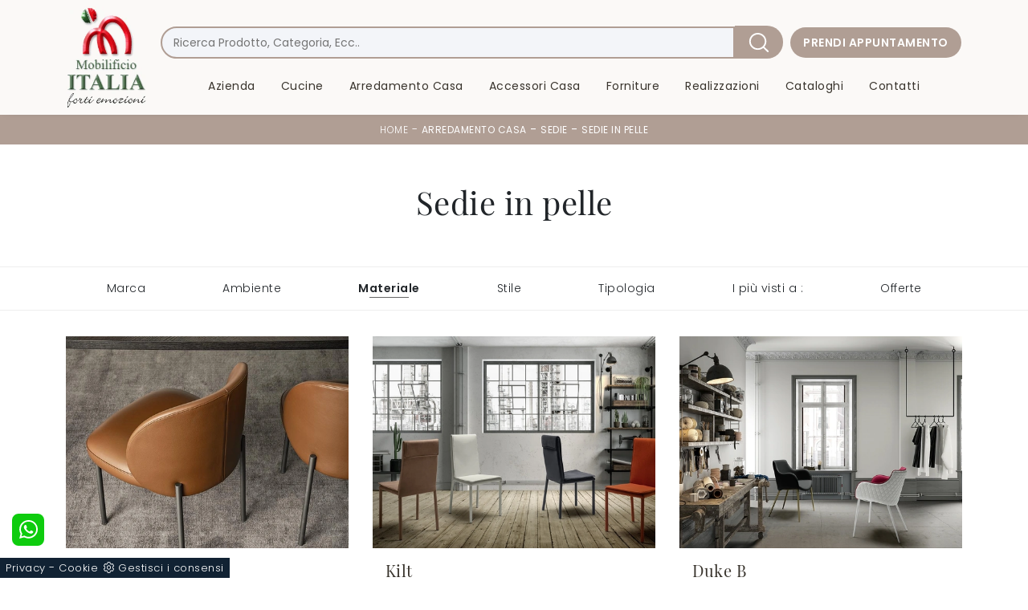

--- FILE ---
content_type: text/html; Charset=utf-8
request_url: https://www.mobilificioitalia.it/arredamento-casa-sedie-in-pelle
body_size: 27380
content:
<!doctype html>
<html prefix="og: http://ogp.me/ns#" lang="it">
  <head>
    <meta charset="utf-8">
    <title>Sedie in pelle</title>
    <script type="application/ld+json">
{
 "@context": "http://schema.org",
 "@type": "BreadcrumbList",
 "itemListElement":
 [
  {
   "@type": "ListItem",
   "position": 1,
   "item":
   {
    "@id": "http://www.mobilificioitalia.it/arredamento-casa",
    "name": "Arredamento Casa"
    }
  },
  {
   "@type": "ListItem",
  "position": 2,
  "item":
   {
     "@id": "http://www.mobilificioitalia.it/arredamento-casa/sedie",
     "name": "Sedie"
   }
  },
  {
   "@type": "ListItem",
  "position": 3,
  "item":
   {
     "@id": "http://www.mobilificioitalia.it/arredamento-casa-sedie-in-pelle",
     "name": "Sedie in pelle"
   }
  }
 ]
}
</script>
    <meta name="description" content="">
    <meta name="robots" content="index, follow">
    <meta name="viewport" content="width=device-width, initial-scale=1, shrink-to-fit=no">
    <meta name="format-detection" content="telephone=no">
    <link rel="canonical" href="https://www.mobilificioitalia.it/arredamento-casa-sedie-in-pelle">
    <meta property="og:title" content="Sedie in pelle">
    <meta property="og:type" content="website">
    <meta property="og:url" content="https://www.mobilificioitalia.it/arredamento-casa-sedie-in-pelle">
    <meta property="og:image" content="https://www.mobilificioitalia.it/img/1362/arredamento-casa-sedie-raku-alf-da-fre_c3it_1411723.webp">
    <meta property="og:description" content="">

    <link rel="stylesheet" href="/@/js-css/css/b5/bootstrap.min.css">
    <link rel="stylesheet" href="/@/js-css/css/swiper.min.css">
    <link rel="preload" as="style" href="/@/js-css/css/b5/bootstrap.min.css">
    <link rel="preload" as="style" href="/@/js-css/css/swiper.min.css">

    <style>/* Inizio Style CSS */ @font-face {    font-family: "Playfair Display";   src: url("/@/fonts/playfair_display/playfairdisplay-regular.woff2") format("woff2"), url("/@/fonts/playfair_display/playfairdisplay-regular.woff") format("woff"), url("/@/fonts/playfair_display/playfairdisplay-regular.ttf") format("truetype");   font-style: normal;   font-weight: 400;   font-display: swap; } @font-face {   font-family: "Poppins";   src: url("/@/fonts/poppins/poppins-extralight.woff2") format("woff2"), url("/@/fonts/poppins/poppins-extralight.woff") format("woff"), url("/@/fonts/poppins/poppins-extralight.ttf") format("truetype");   font-style: normal;   font-weight: 200;   font-display: swap; } @font-face {   font-family: "Poppins";   src: url("/@/fonts/poppins/poppins-light.woff2") format("woff2"), url("/@/fonts/poppins/poppins-light.woff") format("woff"), url("/@/fonts/poppins/poppins-light.ttf") format("truetype");   font-style: normal;   font-weight: 300;   font-display: swap; } @font-face {   font-family: "Poppins";   src: url("/@/fonts/poppins/poppins-regular.woff2") format("woff2"), url("/@/fonts/poppins/poppins-regular.woff") format("woff"), url("/@/fonts/poppins/poppins-regular.ttf") format("truetype");   font-style: normal;   font-weight: 400;   font-display: swap; } @font-face {   font-family: "Poppins";   src: url("/@/fonts/poppins/poppins-semibold.woff2") format("woff2"), url("/@/fonts/poppins/poppins-semibold.woff") format("woff"), url("/@/fonts/poppins/poppins-semibold.ttf") format("truetype");   font-style: normal;   font-weight: 600;   font-display: swap; }  :root {     --primary: #b09e94;     --white: #fff;     --black: #232323;     --dark: #39342d;     --gray-light: #cfd6da;     --gray-sup-light: #eee;     --gray-dark: #999;     --gray-white: #fbf9f7;     --red-sconto: #7B5C5F;     --green-pag: #355c5e; } .bg-light {  background-color: #f9f5f2 !important;} .extralight { font-weight: 200 !important; } .light { font-weight: 300 !important; } .regular { font-weight: 400 !important; } .semibold { font-weight: 600 !important; } h1, h2, h3, h4, h5, h6, .h1, .h2, .h3, .h4, .h5, .h6 {font-family: 'Playfair Display', sans-serif; font-weight: 400;} body{position: relative; overflow-x: hidden; font-family: 'Poppins', sans-serif; font-size: 14px; font-weight: 300; letter-spacing:.5px;} /*.h2, h2 {font-size: 1.5rem;}*/ .serif { font-family: 'Playfair Display', sans-serif; } .sansserif {font-family: 'Poppins', sans-serif;} a{color: inherit !important;text-decoration: none;} a:hover{text-decoration: none;} a:focus{outline: none;} button:focus{outline: none;box-shadow:none !important;} .c-1400 {max-width: 1400px; margin: 0 auto;} .contutto {max-width: 1920px; margin: 0 auto;} .hs-nav {position: sticky; position: -webkit-sticky; z-index: 1100; top: 0; background-color: var(--gray-white); transition: top 0.3s; box-shadow: 0 0 10px -8px #333;  }  /*.position-menu-tag {position: sticky; position: -webkit-sticky; z-index: 15; top: 90px;}*/ .bg-col-mid-black {background-color: #3b3c40;} .bg-col-bread {background-color: #b09e94;}  .bread p{margin: 0; text-transform: uppercase; color: #fff; text-align: center;text-decoration:none;} .bread p a{font-size: 12px; color: #FFF!important; transition: all .4s linear;} .bread p span {font-weight:400;} .bread p a:hover{color: #fff!important; text-decoration: none;} .m-top-meno1 {margin-top: calc(-60px - 8.2%);} .h-350 {flex-wrap: nowrap; justify-content: flex-start; padding: 35px 5%;} .h-350 h1{font-size: 35px; color: #3b3c40; font-style: normal; order: 1; position: relative; z-index: 1; line-height: 1.2; margin: 0;} .h-350 p{display: block; color: #3b3c40; opacity: 1; font-size: 17px; line-height: 28px; order: 2; z-index: 1; /*max-width: 550px; */margin: 0; margin-right: 50px;} .intestazione {padding-bottom: 0; min-width: 240px; max-width: 240px; height: 210px; margin-left: calc(-5vw - 20px); position: relative; width: 45%; margin-right: 50px;} .intestazione svg{transform: rotate(180deg); position: absolute; left: 0; top: 0; width: 100%; height: 100%; z-index: 1; color: #2c2d2f; fill: #3b3c40;} .p5-per-rub {padding: 0 5%; padding-bottom: 2%;} .p-sch-rub {padding: 0 15px; margin-bottom: 30px;}  .container-testo-box-sotto1 { /*width: auto; position: absolute; bottom: 0; left: 0px;*/ z-index: 10;} .container-testo-box-sotto1 h3{ /*font-size: 12px; text-transform: uppercase;*/ text-align: celeftnter; color: var(--dark); /* height: 3em; line-height: 3em; padding: 0 2em; */ } .container-testo-box1 { /*position: absolute; top: 0; left: 0; bottom: 0; right: 0px; transition: all .4s linear; background-color: rgba(59,60,64,.8); padding: 5%; color: #fff; display: flex;*/ justify-content: center; text-align: left; align-items: center; }  .gotop {position: absolute; width: 12px; height: 12px; top: 19px; right: 20px; -webkit-transform: rotate(45deg); transform: rotate(45deg); border-top: 1px solid #fff; border-left: 1px solid #fff; transition: all .333s ease-out; cursor: pointer;text-decoration: none;} .gotop:hover{border-color: #4d504b; top: 17px;} .p-sch-rub:hover .container-testo-box1 {opacity: 1;} .p-sch-rub figure{position: relative; overflow: hidden; margin: 0;} .p-sch-rub img{transition: all .4s linear;} .p-sch-rub:hover img{transform: scale(1.2);} .c-txt-rub {display: block; width: 84%; max-width: 900px; margin-left: auto; margin-right: auto;} .intestazione1 {width: 180px; height: 180px; position: absolute; right: 0; bottom: 0;} .intestazione1 svg{position: absolute; bottom: 0; left: 0; width: calc(100% - 35px); height: calc(100% - 35px); fill: #3b3c40; z-index: 2;} .intestazione1::before{content: ""; position: absolute; top: 0; right: 0; width: 0; height: 0; border-style: solid; border-width: 0 0 100px 100px; border-color: transparent transparent #3b3c40; z-index: 1;} .intestazione1::after{content: ""; position: absolute; bottom: 0; right: 0; width: 40px; height: 140px; background-color: #3b3c40; z-index: 1;} /*.c-txt-rub-sez {padding: 0; max-width: 900px; margin: 0 auto; margin-bottom: 5em;}*/ .c-txt-rub-sez {padding: 0; max-width: 1600px; margin: 0 auto; margin-bottom: 5em;} .navbar-right_tag {display: block; margin: 0 auto; border-bottom: solid 1px #eee; border-top: solid 1px #eee; list-style: none; text-align: center; position: relative; background-color: #fff; /* box-shadow: 0 8px 8px -10px rgba(0, 0, 0, 0.1);*/ z-index: 11;} .navbar-right_tag .dropdown_tag{display: inline-block; margin: 0 1rem; padding: 1rem 1rem 1rem;} .navbar-right_tag .dropdown-menu_tag{border-bottom: solid 1px #eee; border-top: solid 1px #eee; display: none; list-style: none; position: absolute; top: 100%; left: 0; padding: .3rem 1rem; /*background: linear-gradient(to bottom, rgba(0, 0, 0, 0.15), transparent 10px);*/ text-transform: uppercase; font-size: 15px; background-color: #fff; width: 100%; padding: 10px 0;} .navbar-right_tag .dropdown-toggle::after{display: none;} .navbar-right_tag .dropdown_tag:hover .dropdown-menu_tag{display: block;} .navbar-right_tag .dropdown_tag a{text-decoration: none; color: inherit;} .navbar-right_tag .dropdown-menu_tag li{min-width: 100px; transition: all .5s linear; display: inline-block; margin: 0 1rem;} .navbar-right_tag .dropdown-menu_tag a{color: #999; transition: all .5s linear; font-size: 13px; padding: .2rem .5rem; display: block; font-weight: 400; letter-spacing: 1px;} .navbar-right_tag .dropdown-menu_tag li:hover a{color: #333; text-decoration: none;} .tag_attivo{position: relative;font-weight:600!important;} .tag_attivo::before{content: ''; width: 45%; height: 1px; background: #000; bottom: 3px; left: 28%; position: absolute;} .navbar-right_tag .dropdown_tag span{padding: 0 1rem; cursor: pointer;} .elemento_attivo{position: relative;font-weight:600!important;} .elemento_attivo::before{content: ''; width: 45%; height: 1px; background: #666; bottom: -2px; left: 28%; position: absolute;} .page_nav {list-style: none; padding: 0; margin: 0; text-align: right;} .page_nav li{display: inline-block; } .page_nav a{ padding: 3px 10px; } .pag_attivo { padding: 3px 10px; background: #111; color:#fff!important; } .navbar-tag-schedina {text-align: center!important; margin: 0 auto; display: block; background: linear-gradient(to bottom, rgba(0, 0, 0, 0.15), transparent 10px); background-color: rgba(0, 0, 0, 0); padding: 10px 0;} .navbar-tag-schedina li{display: inline-block; padding: 0 2.5%;} .navbar-tag-schedina a{color: #999; transition: all .5s linear; font-size: 18px;} .navbar-tag-schedina a:hover{color: #333!important; text-decoration: none;} .m-meno-privacy {margin-top: 50px;} .correlati figure{position: relative; overflow: hidden; margin: 0;} .correlati img{transition: all .5s linear;} .correlati a:hover img{transform: scale(1.1);} .correlati {margin-bottom: 20px} .correlati h5{padding-top: 10px; text-align: center; font-size: 20px;} /*.sha-img img{box-shadow: 0px 0px 22px 4px #999;}*/ .ric-prev { text-align:center; display: block; padding: 15px; margin: 20px; border: solid 1px #333; background-color: #333; transition: all .5s linear; color: #fff!important;} .cataloghi { text-align:center; display: block; padding: 15px; margin: 20px; border: solid 1px #333; background-color: #333; transition: all .5s linear; color: #fff!important;} .ric-prev:hover {color: #333!important; background-color: #fff;} .cataloghi:hover {color: #333!important; background-color: #fff;} .prec a:last-child{display: block; text-align: center;} .succ a:last-child{display: block; text-align: center;} .prec-suc {max-width: 40px;} /*.formm {padding-bottom: 20px;} .formm button{border: solid 1px #333; background-color: #333; color: #fff; transition: all .5s linear; padding: 10px 0; display: block; width: 50%; margin: 0 auto; margin-bottom: 20px; text-align: center; font-size: 13px; text-transform: uppercase; border-radius: 0;} .formm button:hover{text-decoration: none; color: #333; background-color: #fff; border-color: #333;} .formm input{text-align: left; border-top: none; border-left: none; border-right: none;} .formm select{text-align: left; border-top: none; border-left: none; border-right: none; -moz-appearance:none; -webkit-appearance:none; appearance:none;} .formm textarea{text-align: left; border-top: none; border-left: none; border-right: none;}*/ .info h3 {/*margin-top: 15px; margin-bottom: 15px; */ text-transform: uppercase; /*font-size: 20px;*/ text-align: center;} .form-control {border-radius: 0;} .dinamico ul{padding: 0; margin: 0; list-style: none; display: block;} .dinamico ul li{display: inline-block; margin-right: 15px; margin-bottom: 15px; border: 1px solid #333; background-color: #fff; transition: all .5s linear;} .dinamico ul li a{color: #333!important; transition: all .5s linear; padding: 8px 10px; display: block;} .dinamico ul li:hover {background-color: #333;} .dinamico ul li:hover a{color: #fff!important; text-decoration: none;} .titcat h4{text-align: center; /*text-transform: uppercase; font-size: 25px; letter-spacing: 1px;*/ margin-bottom: 25px;} .p-succ {display: none;} .sezione-contatti-2 h2{margin-top: 15px; margin-bottom: 15px; text-transform: uppercase; font-size: 20px; text-align: left;} .sezione-contatti-2 p{text-align: left; font-size: 16px;} .partner-home {position: absolute; top: -150px;} .slider-lagostore {box-shadow: 0px 0px 22px 4px #999;} .navbar-light .navbar-toggler {border: none!important;} .immagineBiancoNero {-webkit-filter: grayscale(100%); filter: grayscale(100%);}  /*.btnh {border-radius: 4px; border: 0.5px solid gray; color: #222!important; display: inline-block; margin: 0 0.25em; overflow: hidden; padding: 24px 38px 24px 16px; position: relative; text-decoration: none; line-height: 1; border-radius: 0;} .btnh .btn-content {font-weight: 400; font-size: 1em; line-height: 1.2; padding: 0 26px; position: relative; right: 0; transition: right 300ms ease; display: block; text-align: left;} .btnh .icon {border-left: 1px solid #eee; position: absolute; right: 0; text-align: center; top: 50%; transition: all 300ms ease; transform: translateY(-50%); width: 40px; height: 70%;} .btnh .icon i {position: relative; top: 48%; transform: translateY(-50%); font-size: 30px;} .btnh:after {content: ''; position: absolute; top: 0; bottom: 0; right: 0; left: 0; background-color: #ddd; opacity: 0; transition: opacity 300ms ease; cursor: pointer;} .btnh:hover .btn-content {right: 100%;} .btnh:hover .icon {border-left: 0; font-size: 1.8em; width: 100%;} .btnh:hover:after {opacity: 0.2;} .btnh.btn-alt-color {border-color: salmon; color: salmon;} .btnh.btn-alt-color .icon {border-left-color: salmon;} .btnh.btn-alt-color:after {background-color: salmon;} */ .ancor-form {position: absolute; top: -70px;} .pos-icon-cont {position: fixed; bottom: 15px; right: 15px; transition: all .4s linear; z-index: 10000;} .pos-icon-cont a{background-color: #25d366; padding: 12px 14px 10px 14px; border-radius: 50%; display: block;} .pos-icon-cont i{font-size: 25px; color: #fff!important;}  .no-disp span{display: none;} .col-r {color: #cc0000!important;} .descrizione-interna-schedina-sezione p{margin-bottom: 1.5px;} .bollino {position: absolute; top: -10px; right: 0; z-index: 10; color: #fff!important; background: #B7261C; padding: 15px 11px; border-radius: 50%;} .offerte-testo {display: block;} .p1-offerte {top: 38%; position: relative;} .p2-offerte {top: 38%; position: relative;} .color-a-sconto {color: #333; transition: all .4s linear;} .color-a-sconto:hover {text-decoration: none; color: #333; font-weight: 600;} .modal-body {padding: 0;} .arrow-lightbox{max-width:40px}   /* FINE NORMAL CSS */ /* INIZIO MEDIA QUERY */  @media(max-width: 1299px){   .h-350 h1{font-size: 30px; min-width: 230px; max-width: 230px;}   .h-350 p{display: none!important;} } @media(max-width: 1199px){   .h-350 h1{font-size: 26px; margin-right: 40px;}   .h-350 p{font-size: 18px;} } @media(max-width: 1080px){   .h-350 {height: auto; flex-wrap: wrap;} } @media(max-width: 991px){   .testo-centro {padding: 0 15px!important; padding-top: 20px!important;}   .p0-mob {padding: 0!important;}   .navbar-right_tag .dropdown_tag {margin: 0 1.5rem;}   .nav-item {text-align: center;}   .prec {display: none;}   .succ {display: none;}   .h-350 h1 {display: none;}   .h-350 .ok h1 {display: block!important; max-width: 100%; min-width: 100%; margin-right: 0; margin-bottom: 20px; margin-top: 10px;}   .h-350 .ok1 h1 {display: block!important; max-width: 100%; min-width: 100%; margin: 0; margin-top: 10px;}   .prec1 {display: inline-block;}   .succ1 {display: inline-block;}   .bread p {text-align: center;}   .mt-md-4{margin-top: 1.5rem !important;}   .navbar-brand img {width:80px} } @media(max-width: 767px){   .navbar-right_tag .dropdown_tag span {padding: 15px 6px; display: block;}   .navbar-right_tag {margin-top: 20px;}   .navbar-right_tag .dropdown_tag {margin: 0; padding: 0;}   .c-txt-rub-sez {padding: 0 15px;}   .cataloghi {margin: 5px; padding: 10px; font-size: 14px;}   .ric-prev {margin: 5px; padding: 10px; font-size: 14px;} } @media(max-width: 595px){   .intestazione {display: none;}   .intestazione1 {display: none;}   .h-350{padding-top: 65px;}   .h-350 h1{margin: 0; font-size: 30px; margin-bottom: 10px;}   .m-top-meno1 { margin-top: 0;}  /* .position-menu-tag { position: fixed; z-index: 15; top: 100px;} */       .navbar-brand img {width:60px} } @media(max-width: 450px){   .prec .prec-suc{display: none!important;}   .succ .prec-suc{display: none!important;}   .p-succ {display: block; text-align: center;}   .p-succ a{display: inline-block; width: 100px;}   .navbar-brand img {width:50px} } @media(max-width: 375px){   .navbar-right_tag .dropdown_tag span {font-size: 13px;}   .navbar-brand img {width:50px}  }  /* FINE MEDIA QUERY */  .ricPrezzo p{padding: 12px 20px; margin: 0 auto; text-align: center; background: #fff; color: #333; font-size: 13px; font-weight: lighter; border: solid 1px #333;}  .container-testo-box-sotto10 {  position: relative; top: 0; left: 0px; /*background: #0482a5; */color: #232323!important; width: auto; height: auto; min-height: 0; min-width: 0; z-index: 10; } /*.container-testo-box-sotto10 p{padding: 0!important; margin: 0!important;} .container-testo-box-sotto10 del {padding: 5px 15px; display: inline-block;} .container-testo-box-sotto10 span {padding: 5px 15px; display: inline-block;} .container-testo-box-sotto10 del:empty {padding: 0!important; display: inline-block;} .container-testo-box-sotto10 span:empty {padding: 0!important; display: inline-block;}*/ /*.prezziPag {padding: 5px; width: 100%; font-size: 20px!important; background: linear-gradient(to right, #d5d5d5 , #fff); margin-bottom: 15px;} .prezziPag del {color: #666; padding-right: 15px;} .prezziPag span {padding-left: 15px;}/* .prezziPag:empty {display: none!important;} .background-homepage textarea{/*padding-bottom: 60px;*/ background-color: #f2f2f2!important;}  .tUp {text-transform: uppercase;} @media(max-width: 767px){   .tUp {padding-top: 10px;} }  .slider-home .text-slider{max-width: 50%;} @media (min-width: 320px) {   /*  h1,.h1{font-size:2rem!important;line-height:2.25rem!important;}   h2,.h2{font-size:1.5rem;line-height:1.75rem;}   h3,.h3{font-size:1.25rem;line-height:1.5rem;}   h4,.h4{font-size:1rem;line-height:1.25rem;}   h5,.h5{font-size:.75rem;line-height:1rem;}*/   .slider-home .text-slider{max-width: 90%;} } /* Medium devices (tablets, 768px and up) The navbar toggle appears at this breakpoint */ @media (min-width: 768px) {   /* h1,.h1{font-size:2.25rem!important;line-height:2.5rem!important;}   h2,.h2{font-size:1.75rem;line-height:2rem;}   h3,.h3{font-size:1.5rem;line-height:1.75rem;}   h4,.h4{font-size:1.25rem;line-height:1.5rem;}   h5,.h5{font-size:1rem;line-height:1.25rem;}*/   .slider-home .text-slider{max-width: 80%;}   } @media (min-width: 992px) {     /*  h1,.h1{font-size:2.75rem!important;line-height:3rem!important;}   h2,.h2{font-size:2rem;line-height:2.25rem;}   h3,.h3{font-size:1.75rem;line-height:2rem;}   h4,.h4{font-size:1.5rem;line-height:1.75rem;}   h5,.h5{font-size:1rem;line-height:1.25rem;}*/   .slider-home .text-slider{max-width: 60%;} /*  .slider-home .text-slider h2{font-size:2.5rem!important;line-height:2.75rem!important;}*/ } /* Large devices (desktops, 992px and up) */ @media (min-width: 1600px) {  /*  h1,.h1{font-size:3rem!important;line-height:3.25rem!important;}   h2,.h2{font-size:2rem;line-height:2.25rem;}   h3,.h3{font-size:1.75rem;line-height:2rem;}   h4,.h4{font-size:1.5rem;line-height:1.75rem;}   h5,.h5{font-size:1.25rem;line-height:1.5rem;}*/   .slider-home .text-slider{max-width: 50%;} /*  .slider-home .text-slider h2{font-size:3.5rem!important;line-height:3.75rem!important;}*/ }     /* BOTTONE TESTO TAG MULTIPLO */ .btnh {border-radius: 4px; color: #eee; display: inline-block; margin: 0 0.25em; overflow: hidden; padding: 24px 38px 24px 16px; position: relative; text-decoration: none; line-height: 1; border-radius: 0;} .btnh .btn-content {font-weight: 300; font-size: 1em; line-height: 1.2; padding: 0 26px; position: relative; right: 0; transition: right 300ms ease; display: block; text-align: left;} .btnh .icon {border-left: 1px solid #eee; position: absolute; right: 0; text-align: center; top: 50%; transition: all 300ms ease; transform: translateY(-50%); width: 40px; height: 70%;} .btnh:hover .icon { position: absolute; left: 49%; } .btnh .icon i {position: relative; top: 48%; transform: translateY(-50%);  background:url('/1103/imgs/right-arrow.svg') center center no-repeat; display:block;  width: 25px; height: 25px; } .btnh:after {content: ''; position: absolute; top: 0; bottom: 0; right: 0; left: 0; background-color: #ddd; opacity: 0; transition: opacity 300ms ease;} .btnh:hover .btn-content {right: 100%;} .btnh:hover .icon {border-left: 0; font-size: 1.8em; width: 100%;} .btnh:hover:after {opacity: 0.2;} .btnh.btn-alt-color {border-color: salmon; color: salmon;} .btnh.btn-alt-color .icon {border-left-color: salmon;} .btnh.btn-alt-color:after {background-color: salmon;} /* FINE BOTTONE TESTO TAG MULTIPLO */   /* Stilo pezzo informazioni con pulsante */ .textInfoHome {text-align: center;} .textInfoHome p {font-size: 3rem; line-height: 4rem; max-width: 72rem; margin: 0 auto; text-align: center;} .textInfoHome p strong {font-weight: 400; text-decoration: underline;} .textInfoHome a {position: relative; display: inline-flex; align-items: center; justify-content: center; padding: 1rem 2rem; border: 1px solid var(--gray-light); /*font-size: 1rem; line-height: 1rem;*/ font-weight: 400; letter-spacing: .01em; transition: border .3s; margin-top: 1rem; cursor: pointer;background: var(--white);} .textInfoHome .txtInfoHome {color: var(--black); text-transform: uppercase; z-index: 1; transition: color .3s;} .textInfoHome .iconInfoHome {fill: var(--primary); z-index: 1; transition: fill .3s;} .textInfoHome .iconInfoHome svg {width: 25px; height: 25px; margin-top: 5px; margin-right: 18px;} .textInfoHome a::before {content: ""; position: absolute; left: 0; top: 0; width: 0; height: 100%; background-color: var(--primary); transition: width .3s;} .textInfoHome a:hover {border: 1px solid var(--gray-dark);} .textInfoHome a:hover::before {width: calc(100% + 1px);} .textInfoHome a:hover .txtInfoHome {color: var(--white)!important;} .textInfoHome a:hover .iconInfoHome {fill: var(--white)!important;}   @media (min-width: 576px) {   .modal-dialog {     max-width: 800px;     margin: 1.75rem auto;   } } </style> 
    <style></style>
    <style>.schedina_intro .prezziProd{top: 50%;}.prezziProd p { background: #fbf9f7; color: #FF0000; text-align:right; margin:0; font-weight:600; padding:5px 15px!important;}.prezziProd p del{color: #232323;font-weight:300;font-size:14px; padding:5px 15px!important;}.prezziProd p span { color: #232323; padding:5px 15px!important; border-radius:50%; display: inline-block;}p.seVuoto del::before{ content:' ';}.seVuoto1 span1 {color: #232323; display: inline-block;}.seVuoto1:hover span1 {color: #fff;}.seVuoto:empty,.seVuoto1:empty {display: none!important;}.schedina_intro .prezziProd{top: 50%;}.prezziProd p { background: #fbf9f7; color: #FF0000; text-align:right; margin:0; font-weight:600; padding:5px 15px!important;}.prezziProd p del{color: #232323;font-weight:300;font-size:14px; padding:5px 15px!important;}.prezziProd p span { color: #232323; padding:5px 15px!important; border-radius:50%; display: inline-block;}p.seVuoto del::before{ content:' ';}.seVuoto1 span1 {color: #232323; display: inline-block;}.seVuoto1:hover span1 {color: #fff;}.seVuoto:empty,.seVuoto1:empty {display: none!important;}.schedina_intro .prezziProd{top: 50%;}.prezziProd p { background: #fbf9f7; color: #FF0000; text-align:right; margin:0; font-weight:600; padding:5px 15px!important;}.prezziProd p del{color: #232323;font-weight:300;font-size:14px; padding:5px 15px!important;}.prezziProd p span { color: #232323; padding:5px 15px!important; border-radius:50%; display: inline-block;}p.seVuoto del::before{ content:' ';}.seVuoto1 span1 {color: #232323; display: inline-block;}.seVuoto1:hover span1 {color: #fff;}.seVuoto:empty,.seVuoto1:empty {display: none!important;}.schedina_intro .prezziProd{top: 50%;}.prezziProd p { background: #fbf9f7; color: #FF0000; text-align:right; margin:0; font-weight:600; padding:5px 15px!important;}.prezziProd p del{color: #232323;font-weight:300;font-size:14px; padding:5px 15px!important;}.prezziProd p span { color: #232323; padding:5px 15px!important; border-radius:50%; display: inline-block;}p.seVuoto del::before{ content:' ';}.seVuoto1 span1 {color: #232323; display: inline-block;}.seVuoto1:hover span1 {color: #fff;}.seVuoto:empty,.seVuoto1:empty {display: none!important;}.schedina_intro .prezziProd{top: 50%;}.prezziProd p { background: #fbf9f7; color: #FF0000; text-align:right; margin:0; font-weight:600; padding:5px 15px!important;}.prezziProd p del{color: #232323;font-weight:300;font-size:14px; padding:5px 15px!important;}.prezziProd p span { color: #232323; padding:5px 15px!important; border-radius:50%; display: inline-block;}p.seVuoto del::before{ content:' ';}.seVuoto1 span1 {color: #232323; display: inline-block;}.seVuoto1:hover span1 {color: #fff;}.seVuoto:empty,.seVuoto1:empty {display: none!important;}.schedina_intro .prezziProd{top: 50%;}.prezziProd p { background: #fbf9f7; color: #FF0000; text-align:right; margin:0; font-weight:600; padding:5px 15px!important;}.prezziProd p del{color: #232323;font-weight:300;font-size:14px; padding:5px 15px!important;}.prezziProd p span { color: #232323; padding:5px 15px!important; border-radius:50%; display: inline-block;}p.seVuoto del::before{ content:' ';}.seVuoto1 span1 {color: #232323; display: inline-block;}.seVuoto1:hover span1 {color: #fff;}.seVuoto:empty,.seVuoto1:empty {display: none!important;}.schedina_intro .prezziProd{top: 50%;}.prezziProd p { background: #fbf9f7; color: #FF0000; text-align:right; margin:0; font-weight:600; padding:5px 15px!important;}.prezziProd p del{color: #232323;font-weight:300;font-size:14px; padding:5px 15px!important;}.prezziProd p span { color: #232323; padding:5px 15px!important; border-radius:50%; display: inline-block;}p.seVuoto del::before{ content:' ';}.seVuoto1 span1 {color: #232323; display: inline-block;}.seVuoto1:hover span1 {color: #fff;}.seVuoto:empty,.seVuoto1:empty {display: none!important;}.schedina_intro .prezziProd{top: 50%;}.prezziProd p { background: #fbf9f7; color: #FF0000; text-align:right; margin:0; font-weight:600; padding:5px 15px!important;}.prezziProd p del{color: #232323;font-weight:300;font-size:14px; padding:5px 15px!important;}.prezziProd p span { color: #232323; padding:5px 15px!important; border-radius:50%; display: inline-block;}p.seVuoto del::before{ content:' ';}.seVuoto1 span1 {color: #232323; display: inline-block;}.seVuoto1:hover span1 {color: #fff;}.seVuoto:empty,.seVuoto1:empty {display: none!important;}.schedina_intro .prezziProd{top: 50%;}.prezziProd p { background: #fbf9f7; color: #FF0000; text-align:right; margin:0; font-weight:600; padding:5px 15px!important;}.prezziProd p del{color: #232323;font-weight:300;font-size:14px; padding:5px 15px!important;}.prezziProd p span { color: #232323; padding:5px 15px!important; border-radius:50%; display: inline-block;}p.seVuoto del::before{ content:' ';}.seVuoto1 span1 {color: #232323; display: inline-block;}.seVuoto1:hover span1 {color: #fff;}.seVuoto:empty,.seVuoto1:empty {display: none!important;}.schedina_intro .prezziProd{top: 50%;}.prezziProd p { background: #fbf9f7; color: #FF0000; text-align:right; margin:0; font-weight:600; padding:5px 15px!important;}.prezziProd p del{color: #232323;font-weight:300;font-size:14px; padding:5px 15px!important;}.prezziProd p span { color: #232323; padding:5px 15px!important; border-radius:50%; display: inline-block;}p.seVuoto del::before{ content:' ';}.seVuoto1 span1 {color: #232323; display: inline-block;}.seVuoto1:hover span1 {color: #fff;}.seVuoto:empty,.seVuoto1:empty {display: none!important;}.schedina_intro .prezziProd{top: 50%;}.prezziProd p { background: #fbf9f7; color: #FF0000; text-align:right; margin:0; font-weight:600; padding:5px 15px!important;}.prezziProd p del{color: #232323;font-weight:300;font-size:14px; padding:5px 15px!important;}.prezziProd p span { color: #232323; padding:5px 15px!important; border-radius:50%; display: inline-block;}p.seVuoto del::before{ content:' ';}.seVuoto1 span1 {color: #232323; display: inline-block;}.seVuoto1:hover span1 {color: #fff;}.seVuoto:empty,.seVuoto1:empty {display: none!important;}.schedina_intro .prezziProd{top: 50%;}.prezziProd p { background: #fbf9f7; color: #FF0000; text-align:right; margin:0; font-weight:600; padding:5px 15px!important;}.prezziProd p del{color: #232323;font-weight:300;font-size:14px; padding:5px 15px!important;}.prezziProd p span { color: #232323; padding:5px 15px!important; border-radius:50%; display: inline-block;}p.seVuoto del::before{ content:' ';}.seVuoto1 span1 {color: #232323; display: inline-block;}.seVuoto1:hover span1 {color: #fff;}.seVuoto:empty,.seVuoto1:empty {display: none!important;}.schedina_intro .prezziProd{top: 50%;}.prezziProd p { background: #fbf9f7; color: #FF0000; text-align:right; margin:0; font-weight:600; padding:5px 15px!important;}.prezziProd p del{color: #232323;font-weight:300;font-size:14px; padding:5px 15px!important;}.prezziProd p span { color: #232323; padding:5px 15px!important; border-radius:50%; display: inline-block;}p.seVuoto del::before{ content:' ';}.seVuoto1 span1 {color: #232323; display: inline-block;}.seVuoto1:hover span1 {color: #fff;}.seVuoto:empty,.seVuoto1:empty {display: none!important;}.schedina_intro .prezziProd{top: 50%;}.prezziProd p { background: #fbf9f7; color: #FF0000; text-align:right; margin:0; font-weight:600; padding:5px 15px!important;}.prezziProd p del{color: #232323;font-weight:300;font-size:14px; padding:5px 15px!important;}.prezziProd p span { color: #232323; padding:5px 15px!important; border-radius:50%; display: inline-block;}p.seVuoto del::before{ content:' ';}.seVuoto1 span1 {color: #232323; display: inline-block;}.seVuoto1:hover span1 {color: #fff;}.seVuoto:empty,.seVuoto1:empty {display: none!important;}.schedina_intro .prezziProd{top: 50%;}.prezziProd p { background: #fbf9f7; color: #FF0000; text-align:right; margin:0; font-weight:600; padding:5px 15px!important;}.prezziProd p del{color: #232323;font-weight:300;font-size:14px; padding:5px 15px!important;}.prezziProd p span { color: #232323; padding:5px 15px!important; border-radius:50%; display: inline-block;}p.seVuoto del::before{ content:' ';}.seVuoto1 span1 {color: #232323; display: inline-block;}.seVuoto1:hover span1 {color: #fff;}.seVuoto:empty,.seVuoto1:empty {display: none!important;}.schedina_intro .prezziProd{top: 50%;}.prezziProd p { background: #fbf9f7; color: #FF0000; text-align:right; margin:0; font-weight:600; padding:5px 15px!important;}.prezziProd p del{color: #232323;font-weight:300;font-size:14px; padding:5px 15px!important;}.prezziProd p span { color: #232323; padding:5px 15px!important; border-radius:50%; display: inline-block;}p.seVuoto del::before{ content:' ';}.seVuoto1 span1 {color: #232323; display: inline-block;}.seVuoto1:hover span1 {color: #fff;}.seVuoto:empty,.seVuoto1:empty {display: none!important;}.schedina_intro .prezziProd{top: 50%;}.prezziProd p { background: #fbf9f7; color: #FF0000; text-align:right; margin:0; font-weight:600; padding:5px 15px!important;}.prezziProd p del{color: #232323;font-weight:300;font-size:14px; padding:5px 15px!important;}.prezziProd p span { color: #232323; padding:5px 15px!important; border-radius:50%; display: inline-block;}p.seVuoto del::before{ content:' ';}.seVuoto1 span1 {color: #232323; display: inline-block;}.seVuoto1:hover span1 {color: #fff;}.seVuoto:empty,.seVuoto1:empty {display: none!important;}.schedina_intro .prezziProd{top: 50%;}.prezziProd p { background: #fbf9f7; color: #FF0000; text-align:right; margin:0; font-weight:600; padding:5px 15px!important;}.prezziProd p del{color: #232323;font-weight:300;font-size:14px; padding:5px 15px!important;}.prezziProd p span { color: #232323; padding:5px 15px!important; border-radius:50%; display: inline-block;}p.seVuoto del::before{ content:' ';}.seVuoto1 span1 {color: #232323; display: inline-block;}.seVuoto1:hover span1 {color: #fff;}.seVuoto:empty,.seVuoto1:empty {display: none!important;}.schedina_intro .prezziProd{top: 50%;}.prezziProd p { background: #fbf9f7; color: #FF0000; text-align:right; margin:0; font-weight:600; padding:5px 15px!important;}.prezziProd p del{color: #232323;font-weight:300;font-size:14px; padding:5px 15px!important;}.prezziProd p span { color: #232323; padding:5px 15px!important; border-radius:50%; display: inline-block;}p.seVuoto del::before{ content:' ';}.seVuoto1 span1 {color: #232323; display: inline-block;}.seVuoto1:hover span1 {color: #fff;}.seVuoto:empty,.seVuoto1:empty {display: none!important;}/* Inizio CSS Menu/Navbar */.dropdown-toggle::after{display: none;}.dropdown:hover .dropdown-menu{display: block !important;}.dropdown-menu{border-radius: 0px; margin-top: 0px;color: var(--black) !important; font-size: 14px!important; font-weight: 400!important;}.nav-item{padding: 0px 8px;}.nav-item:last-child{padding-right: 0px;}.nav-link{color: var(--dark) !important; font-size: 14px; font-weight: 400;}/*.navbar-brand img{width: 200px;}*//*.navbar-nav {margin: 0 auto;}*/.navbar-brand span {text-transform: uppercase; font-size: 26px; letter-spacing: -1px;}.navbar-brand span .firstLetter {font-size: 70px; vertical-align: middle; display: inline; padding: 0; margin: 0;}.navbar-brand span span {font-size: 16px; margin-top: -45px; display: block; padding-left: 38px; letter-spacing: 0;}/* Fine CSS Menu/Navbar *//* Icon 1 */.first-button {border: 0;}.animated-icon1, .animated-icon2, .animated-icon3 { width: 30px; height: 20px; position: relative; margin: 0px; -webkit-transform: rotate(0deg);-moz-transform: rotate(0deg);-o-transform: rotate(0deg);transform: rotate(0deg);-webkit-transition: .5s ease-in-out;-moz-transition: .5s ease-in-out;-o-transition: .5s ease-in-out;transition: .5s ease-in-out;cursor: pointer;}.animated-icon1 span, .animated-icon2 span, .animated-icon3 span {display: block;position: absolute;height: 3px;width: 100%;border-radius: 9px;opacity: 1;left: 0;-webkit-transform: rotate(0deg);-moz-transform: rotate(0deg);-o-transform: rotate(0deg);transform: rotate(0deg);-webkit-transition: .25s ease-in-out;-moz-transition: .25s ease-in-out;-o-transition: .25s ease-in-out;transition: .25s ease-in-out;}.animated-icon1 span {background:  var(--dark);}.animated-icon1 span:nth-child(1) {top: 0px;}.animated-icon1 span:nth-child(2) {top: 10px;}.animated-icon1 span:nth-child(3) {top: 20px;}.animated-icon1.open span:nth-child(1) {top: 11px;-webkit-transform: rotate(135deg);-moz-transform: rotate(135deg);-o-transform: rotate(135deg);transform: rotate(135deg);}.animated-icon1.open span:nth-child(2) {opacity: 0;left: -60px;}.animated-icon1.open span:nth-child(3) {top: 11px;-webkit-transform: rotate(-135deg);-moz-transform: rotate(-135deg);-o-transform: rotate(-135deg);transform: rotate(-135deg);}#ricerchina2{ position: absolute; left: 0px; top: auto; right: 0px; padding: 5px 15px 15px 15px; background: var(--gray-white);}.cercaMenu2 svg {width: 24px; height: 24px; fill:  var(--dark); margin-top: 4px;}.cercaMenu2 {padding-right: 9px; cursor: pointer; background: none; border: none;}.cercaMenu2:focus {outline: none;}/*.cerca_navbar { text-align: center;}#search-box {width: calc(100% - 45px)!important; border-radius: 0 !important;}.cerca_navbar .fa-search {line-height: 0; padding: 10px 30px 10px 15px; background-color: #056AA6; color: #fff; border-top-right-radius: 0px; border-bottom-right-radius: 0px;}.searchResult {top: auto!important;}@media(max-width: 991px){  #search-box {width: calc(100% - 45px)!important;}  .cercaMenu {margin-top: -3px;}}.fa-search { background-image: url('/@/js-css/svg/search-w.svg'); background-repeat: no-repeat; background-position: center; background-size: 22px;}.fa-times { background-image: url('/@/js-css/svg/close-w.svg') !important; }*/.appuntamento{   border-radius: 20px;text-align:center; padding: .55rem 1rem;  background-color: #b09e94;  color: #FFF !important;  display: inline-block;  font-weight: 600;  text-transform: uppercase;}/* RICERCA */.cerca_navbar {  margin-top: 0px;  z-index: 100;  width: 780px; display: inline-block;  }.cerca_navbar .fa-search { border-top-right-radius: 20px; border-bottom-right-radius: 20px; line-height: 0;padding: 10.25px 30px;background-color: #b09e94;cursor: pointer;}#search-box { border: solid 1.5px #b09e94!important; width: calc(100% - 65px)!important;  text-align: left!important;  background-color: #f3f5f9!important;}#search-box2 { border: solid 1.5px #b09e94!important; width: calc(100% - 65px)!important;  text-align: left!important;  background-color: #f3f5f9!important;}.searchResult {top: 100%!important;}@media(max-width: 991px){.cerca_navbar {    margin-top: 0px!important;    width: 100%;  }.searchResult2 {  top: 100% !important; }}@media(min-width: 1600px){  .risultatiDestra li { width: 50%!important; max-width: 50%!important;}} .ricerchina {margin-top: -4px;}.risultatiDestra li a p { font-size: .9rem!important; font-style: normal!important; padding: .5rem .5rem!important;}.risultatiSinistra li a { font-size: 1rem!important; padding: 1rem 1rem 1rem 0.5rem!important; }.fa-search{ background-image: url(/@/js-css/svg/loupe-w.svg); background-repeat: no-repeat; background-position: center center;background-size: 60% 60%;}.fa-times{ background-image: url(/@/js-css/svg/close-w.svg); background-repeat: no-repeat; background-position: center center;background-size: 60% 60%;}/* Inizio CSS Footer */.box-grey-home5 {background: var(--dark); padding: 4.5rem 0 5rem; color: var(--white);}@media(max-width: 768px){.box-grey-home5 {background: var(--dark); padding: 3.5rem 0 4rem; color: var(--white);}}.infoAz p,.infoAz p a {margin: 0; text-align: center; font-size: 11px; line-height: 21px; letter-spacing: .2px;}.social p {margin: 0; text-align: center;}.social svg {width: 16px; height: 16px; fill: var(--white); transition: all .8s linear;}.social a {padding: 0 10px;}.social a:hover svg {fill: var(--white);}.go-top {border-radius: 8px; background: var(--dark); /*box-shadow: 1px 1.73px 12px 0 rgba(0,0,0,.14),1px 1.73px 3px 0 rgba(0,0,0,.12);*/ transition: all 1s ease; bottom: 40px; right: 15px; display: none; position: fixed; width: 40px; height: 40px; line-height: 45px; text-align: center; z-index: 100;}.go-top:hover{background-color:var(--gray-dark)!important;}.go-top svg {width: 20px; margin-top: -8px; height: 20px; transition: all .8s linear; fill: var(--white);}.go-top:hover svg {fill: #f8f8f8;}.linkFoot {text-align: left; margin-bottom: 5px; font-weight: 300;}.h6Foot h6{text-transform: uppercase; letter-spacing: 1px; font-weight: 600;}.box-social-contatti1 svg {width: 20px; height: 20px; margin-left: 12px; fill: var(--white)!important;}.pos-whatsapp{z-index: 12; position: fixed; bottom: 40px; left: 15px;}.pos-whatsapp a{transition: all 0.3s linear; fill: #fff !important; background-color: #0ecc0e; border-radius: 8px; width: 40px; height: 40px; line-height: 36px; text-align: center;}.pos-whatsapp a:hover{fill: #000 !important; }.tit1-home2 h4 {font-weight: 300; color: var(--white);}.tit1-home2 p, .tit1-home2 a {font-weight: 300;}.box-grey-home5 a {color: var(--white); transition: all .3s linear;}.box-grey-home5 a:hover {color: var(--gray-dark);}.linkFoot a {display: block; /*margin-bottom: .5rem;*/ text-align: left; }.linkFoot a:first-child {/*text-transform: uppercase; font-weight: 400;*/}.linkFoot1 p { margin:0 0 0.5rem 0;}/*.footLastSmall a {font-size: 1rem;}*/.linkFoot .list-unstyled h3.h3-menu { font-size: 1.1rem;padding:0;padding-bottom: 6px;text-align: left;  color: var(--white)!important; }.ricalcoloHead {  transition: all .3s ease-out; }.mega-mob {z-index:2; -webkit-column-count: 3;-moz-column-count: 3;column-count: 3;-webkit-column-gap: 35px;-moz-column-gap: 35px;column-gap: 35px;}a[class^="giro"] {display: none!important;}a[class^="giro_gio"] {display: block!important; padding: 0!important;}@media(max-width: 768px){.mega-mob { z-index:2; -webkit-column-count: 1;-moz-column-count: 1;column-count: 1;-webkit-column-gap: 35px;-moz-column-gap: 35px;column-gap: 35px;}.linkFoot .list-unstyled h3.h3-menu, .linkFoot a{ text-align: center!important; }}/* Fine CSS Footer */.credit img{height:22px;padding-bottom:2px;}.credit p{ color:white;display:inline; margin:0;}.credit{margin:auto;display:block;}</style>

    <style>
      .selector-for-some-widget{box-sizing: content-box}
    </style>

    <!-- INIZIO FAVICON E APPICON -->
    <link rel="apple-touch-icon" sizes="57x57" href="/1362/imgs/favicon/apple-icon-57x57.png">
    <link rel="apple-touch-icon" sizes="60x60" href="/1362/imgs/favicon/apple-icon-60x60.png">
    <link rel="apple-touch-icon" sizes="72x72" href="/1362/imgs/favicon/apple-icon-72x72.png">
    <link rel="apple-touch-icon" sizes="76x76" href="/1362/imgs/favicon/apple-icon-76x76.png">
    <link rel="apple-touch-icon" sizes="114x114" href="/1362/imgs/favicon/apple-icon-114x114.png">
    <link rel="apple-touch-icon" sizes="120x120" href="/1362/imgs/favicon/apple-icon-120x120.png">
    <link rel="apple-touch-icon" sizes="144x144" href="/1362/imgs/favicon/apple-icon-144x144.png">
    <link rel="apple-touch-icon" sizes="152x152" href="/1362/imgs/favicon/apple-icon-152x152.png">
    <link rel="apple-touch-icon" sizes="180x180" href="/1362/imgs/favicon/apple-icon-180x180.png">
    <link rel="icon" type="image/png" sizes="192x192"  href="/1362/imgs/favicon/android-icon-192x192.png">
    <link rel="icon" type="image/png" sizes="32x32" href="/1362/imgs/favicon/favicon-32x32.png">
    <link rel="icon" type="image/png" sizes="96x96" href="/1362/imgs/favicon/favicon-96x96.png">
    <link rel="icon" type="image/png" sizes="16x16" href="/1362/imgs/favicon/favicon-16x16.png">
    <link rel="manifest" href="/1362/imgs/favicon/manifest.json">
    <meta name="msapplication-TileColor" content="#ffffff">
    <meta name="msapplication-TileImage" content="/1362/imgs/favicon/ms-icon-144x144.png">
    <meta name="theme-color" content="#ffffff">
    <!-- FINE FAVICON E APPICON -->

  <script src="/@/essentials/gtm-library.js"></script>
<script src="/@/essentials/essential.js"></script>
<script src="/@/essentials/facebookv1.js"></script>

<!-- script head -->
<script>
function okEssentialGTM() {
  const gAdsContainer = '##_gtm_container##',
        gAdsInitUrl = '##_gtm_init_config_url##',
        gAdsEveryPageContainer = '',
        gAdsTksPageContainer = '';

  if (gAdsContainer && gAdsInitUrl) {
//    gtmInit(gAdsInitUrl, gAdsContainer);
    gtmEveryPageContainer && gtmEveryPage(gAdsEveryPageContainer);
    gtmTksPageContainer && gtmThankTouPage(gAdsTksPageContainer);
  }
}

function okEssentialFb() {
  const fbPixelCode = '',
        fbPixelUrl = '';

  if (fbPixelCode && fbPixelUrl) {
    pixel(fbPixelCode, fbPixelUrl);
  }

}

function allowADV() {}

function allowConfort() {}

function allowAnal() {
  okEssentialGTM();
  okEssentialFb();
}

window.addEventListener('DOMContentLoaded', function () {
  const cookiePrelude = getCookie("CookieConsent"),
    ifAdv = cookiePrelude ? cookiePrelude.includes("adv") : true,
    ifConfort = cookiePrelude ? cookiePrelude.includes("confort") : true,
    ifAnal = cookiePrelude ? cookiePrelude.includes("performance") : true;

  !ifAdv && allowADV();
  !ifConfort && allowConfort();
  !ifAnal && allowAnal();

  // overlay on contact form submit
  holdOnOnSubmit();
})
</script>
<!-- fine script head -->
</head>
  <body>
    <script src="/@/js-css/js/swiper.min.js"></script>

    <div class="contutto" id="back-top">

      <div class="container-fluid hs-nav">
        <div class="container">
          <nav class="navbar navbar-expand-xl navbar-light p-0">
            <a class="navbar-brand py-2" href="/" title="Mobilificio Italia di Caputo Giuseppe S.a.s."><img src="/1362/imgs/logo.webp" class="img-fluid d-block mr-auto" alt="Mobilificio Italia di Caputo Giuseppe S.a.s." width="100" height="127"></a>
            <a href="/azienda/contatti/" title="Richiedi Appuntamento" class="appuntamento d-inline-block d-xl-none mx-auto">Prendi<br>Appuntamento</a>
            <button class="cercaMenu2 d-inline-block d-xl-none ms-auto" data-bs-toggle="collapse" data-bs-target="#ricerchina2" aria-expanded="false" aria-controls="ricerchina2">
              <svg version="1.1" id="Layer_1" xmlns="http://www.w3.org/2000/svg" xmlns:xlink="http://www.w3.org/1999/xlink" x="0px" y="0px"
                   viewBox="0 0 512 512" style="enable-background:new 0 0 512 512;" xml:space="preserve">
                <g>
                  <g>
                    <path d="M508.875,493.792L353.089,338.005c32.358-35.927,52.245-83.296,52.245-135.339C405.333,90.917,314.417,0,202.667,0
                             S0,90.917,0,202.667s90.917,202.667,202.667,202.667c52.043,0,99.411-19.887,135.339-52.245l155.786,155.786
                             c2.083,2.083,4.813,3.125,7.542,3.125c2.729,0,5.458-1.042,7.542-3.125C513.042,504.708,513.042,497.958,508.875,493.792z
                             M202.667,384c-99.979,0-181.333-81.344-181.333-181.333S102.688,21.333,202.667,21.333S384,102.677,384,202.667
                             S302.646,384,202.667,384z"/>
                  </g>
                </g>
              </svg>
            </button>
            <button class="navbar-toggler first-button" type="button" data-bs-toggle="collapse" data-bs-target="#navbarNavDropdown" aria-controls="navbarNavDropdown" aria-expanded="false" aria-label="Toggle navigation">            
              <div class="animated-icon1"><span></span><span></span><span></span></div>
            </button>

            <div class="collapse navbar-collapse col-lg-9 col-12 px-0" id="navbarNavDropdown">
              <div class="row justify-content-center">
                <div class="col-xl-auto col-12 position-relative my-3 d-none d-xl-block">
                  <style>
.searchResult::-webkit-scrollbar{width:5px}.searchResult::-webkit-scrollbar-track{box-shadow:inset 0 0 5px grey;border-radius:10px}.searchResult::-webkit-scrollbar-thumb{background:#999;border-radius:10px}.searchResult::-webkit-scrollbar-thumb:hover{background:#333}#search-box{width:calc(100% - 41px);padding:8px 15px;text-align:right;border:solid 1.5px #f2f2f2;outline:0!important;border-top-left-radius:20px;border-bottom-left-radius:20px;background-color:#f8f8f8}.cerca-menu{position:relative}.searchResult{position:relative;background-color:#fff;border-top:.1rem solid #eff1f3;text-transform:uppercase;overflow:auto;padding-bottom:1rem;padding:1rem;position:absolute;left:1rem;right:1rem;top:calc(100% - 5rem);-webkit-box-shadow:0 .2rem .75rem rgba(26,42,52,.25);box-shadow:0 .2rem .75rem rgba(26,42,52,.25);display:-webkit-box;display:-ms-flexbox;display:flex!important;-webkit-box-orient:horizontal;-webkit-box-direction:normal;-ms-flex-direction:row;flex-direction:row;height:calc(-6.6rem + 100vh);box-sizing:border-box;max-height:550px!important;z-index:10000!important;background-color:#fff!important}.risultatiSinistra{padding:0;display:-webkit-box;display:-ms-flexbox;display:flex;margin:0;-webkit-box-orient:vertical;-webkit-box-direction:normal;-ms-flex-direction:column;flex-direction:column;-webkit-box-flex:1;-ms-flex-positive:1;flex-grow:1;min-width:30%;box-sizing:border-box;overflow-y:scroll}.risultatiDestra{padding:0;display:flex;margin:0;-webkit-box-orient:horizontal;-webkit-box-direction:normal;-ms-flex-direction:row;flex-direction:row;-ms-flex-wrap:wrap;flex-wrap:wrap;-webkit-box-flex:1;-ms-flex-positive:1;flex-grow:1;position:relative;margin-left:0;border-top:none;border-left:.1rem solid #eff1f3;padding-left:1rem;margin-left:1rem;padding-top:0;box-sizing:border-box;overflow-y:scroll}.risultatiDestra li,.risultatiSinistra li{list-style:none;box-sizing:border-box}.risultatiSinistra li a{background-color:transparent;outline-offset:.1rem;color:inherit;text-decoration:none;font-weight:700;display:block;font-size:1.2rem;color:#a5adb8;padding:1rem 3rem 1rem .5rem;-webkit-transition:all 250ms ease;-o-transition:all 250ms ease;transition:all 250ms ease;box-sizing:border-box}.risultatiSinistra li a:hover{color:#62707f;background-color:#eff1f3}.risultatiDestra li{padding:1rem;border-right:.1rem solid #eff1f3;border-bottom:.1rem solid #eff1f3;-webkit-box-flex:1;-ms-flex-positive:1;flex-grow:1;width:25%;max-width:25%}.risultatiDestra li a{background-color:transparent;outline-offset:.1rem;color:inherit;text-decoration:none;box-sizing:border-box}.risultatiDestra li a:hover{color:#007dbc}.risultatiDestra li a img{width:100%;box-sizing:border-box}.risultatiDestra li a p{display:block;text-align:center;width:100%;font-style:italic;padding:1.5rem;font-size:1.1rem;line-height:1.2;box-sizing:border-box}@media(max-width:1599px){.risultatiDestra li{width:33.33333%;max-width:33.33333%}}@media(max-width:1220px){.searchResult{top:calc(100% - 10rem)}}@media(max-width:1199px){.risultatiSinistra{display: none!important;}.risultatiDestra{min-width:100%}.searchResult{display:block!important}.risultatiDestra{border:none!important;padding:0!important;margin:0!important}}@media(max-width:991px){.risultatiDestra li{width:50%;max-width:50%}.risultatiDestra li a p{font-size:.9rem;padding:.5rem}.risultatiSinistra li a{font-size:14px}.risultatiDestra li a p{font-size:13px}}@media(max-width:767px){.searchResult{top:calc(100%)}}.searchResult:empty{display:none!important}
</style>
<script async defer src="/@/ajax.js"></script>
<script>
var loader = setInterval(function () {
    if (document.readyState !== "complete") return;
    clearInterval(loader);
	var timeOut;
    const ricercona = document.querySelector('input[id="search-box"]');
    ricercona.addEventListener('input', function () {
      document.querySelector(".cerca_navbar .fa-search").classList.add("fa-times");
      document.querySelector(".cerca_navbar .fa-search").setAttribute("onclick", "ripristino();");
      if (document.querySelector('input[id="search-box"]').value.length === 0) {
        document.querySelector(".fa-times").setAttribute("onclick", "");
        document.querySelector(".fa-times").classList.remove("fa-times");
        document.querySelector(".searchResult").setAttribute("style", "display: none!important");
      } else if (document.querySelector('input[id="search-box"]').value.length > 2 ){
		  if(timeOut) {
			  clearTimeout(timeOut);
			  timeOut = null;
		  }
		  timeOut = setTimeout(function (){
			  var risposta = ajaxhttp("GET", "/core/elastic_cerca.asp?lingua=it&keyword=" + document.querySelector('input[id="search-box"]').value);
			  if (risposta.length === 0 ){
			  }else{
				  if(window.innerWidth < 1200) document.querySelector(".searchResult").setAttribute("style", "display: block!important");
				  else document.querySelector(".searchResult").setAttribute("style", "display: flex!important");
				  document.querySelector(".searchResult").innerHTML = risposta;
			  }
		  }, 500);
	  }
	});
  }, 300);
function ripristino() {
	document.querySelector('input[id="search-box"]').value = '';
	document.querySelector(".fa-times").setAttribute("onclick", "");
	document.querySelector(".fa-times").classList.remove("fa-times");
	document.querySelector('.searchResult').setAttribute("style", "display: none!important");
};
</script>

<div class="cerca_navbar">
  <input type="text" id="search-box" placeholder="Ricerca Prodotto, Categoria, Ecc.." autocomplete="off" /><i class="fa fa-search" aria-hidden="true"></i>
  <div class="searchResult"></div>
</div>

                  <a href="/azienda/contatti/" title="Richiedi Appuntamento" class="appuntamento d-none d-xl-inline-block">Prendi Appuntamento</a>
                </div>
                <div class="col-xl-auto col-12">
                  <ul class="navbar-nav"><li class="nav-item dropdown menu_attivo">
  <a href="/azienda" title="Azienda" class="nav-link dropdown-toggle" id="navbarDropdownMenuLink" aria-haspopup="true" aria-expanded="false">Azienda</a>
  <div class="dropdown-menu" aria-labelledby="navbarDropdownMenuLink">
    <a class="dropdown-item" href="/azienda/chi-siamo" title="Chi Siamo">Chi Siamo</a>    
<a class="dropdown-item" href="/azienda/servizi" title="I nostri Servizi">Servizi</a>
    <a class="dropdown-item sehome" href="/azienda/i-nostri-partner" title="I nostri Partner">I nostri Partner</a>
<!--    <a class="dropdown-item" href="/cataloghi" title="Cataloghi">Sfoglia Cataloghi</a>-->
  </div>
</li><li class="nav-item dropdown"><a href="/cucine" title="Cucine" class="nav-link dropdown-toggle" id="navbarDropdownMenuLink" aria-haspopup="true" aria-expanded="false">Cucine</a>    <div class="dropdown-menu" aria-labelledby="navbarDropdownMenuLink"><a  rel="nofollow" class="dropdown-item" href="/cucine/cucine-moderne" title="Cucine Moderne">Cucine Moderne</a> <a  rel="nofollow" class="dropdown-item" href="/cucine/cucine-classiche" title="Cucine Classiche">Cucine Classiche</a> <a  rel="nofollow" class="dropdown-item" href="/cucine/cucine-su-misura" title="Cucine su misura">Cucine su misura</a> </div></li><li class="nav-item dropdown menu_attivo" ><a href="/arredamento-casa" title="Arredamento Casa" class="nav-link dropdown-toggle" id="navbarDropdownMenuLink" aria-haspopup="true" aria-expanded="false">Arredamento Casa</a>    <div class="dropdown-menu" aria-labelledby="navbarDropdownMenuLink"><a   class="dropdown-item" href="/arredamento-casa/librerie" title="Librerie">Librerie</a> <a   class="dropdown-item" href="/arredamento-casa/pareti-attrezzate" title="Pareti Attrezzate">Pareti Attrezzate</a> <a   class="dropdown-item" href="/arredamento-casa/madie" title="Madie">Madie</a> <a   class="dropdown-item" href="/arredamento-casa/salotti" title="Salotti">Salotti</a> <a   class="dropdown-item" href="/arredamento-casa/poltrone" title="Poltrone">Poltrone</a> <a   class="dropdown-item" href="/arredamento-casa/pensili" title="Mobili sospesi">Mobili sospesi</a> <a   class="dropdown-item" href="/arredamento-casa/mobili-porta-tv" title="Mobili Porta Tv">Mobili Porta Tv</a> <a   class="dropdown-item" href="/arredamento-casa/mobili-ingresso" title="Mobili ingresso">Mobili ingresso</a> <a   class="dropdown-item" href="/arredamento-casa/tavoli" title="Tavoli">Tavoli</a> <a  class="dropdown-item attivo_sez" href="/arredamento-casa/sedie" title="Sedie">Sedie</a> <a   class="dropdown-item" href="/arredamento-casa/letti" title="Letti">Letti</a> <a   class="dropdown-item" href="/arredamento-casa/letti-singoli" title="Letti singoli">Letti singoli</a> <a   class="dropdown-item" href="/arredamento-casa/comodini" title="Comodini">Comodini</a> <a   class="dropdown-item" href="/arredamento-casa/letti-a-scomparsa" title="Letti a scomparsa">Letti a scomparsa</a> <a   class="dropdown-item" href="/arredamento-casa/poltrone-relax" title="Poltrone relax">Poltrone relax</a> <a   class="dropdown-item" href="/arredamento-casa/armadi" title="Armadi">Armadi</a> <a   class="dropdown-item" href="/arredamento-casa/camerette" title="Camerette">Camerette</a> <a   class="dropdown-item" href="/arredamento-casa/arredo-bagno" title="Arredo Bagno">Arredo Bagno</a> </div></li><li class="nav-item dropdown"><a href="/accessori-casa" title="Accessori Casa" class="nav-link dropdown-toggle" id="navbarDropdownMenuLink" aria-haspopup="true" aria-expanded="false">Accessori Casa</a>    <div class="dropdown-menu" aria-labelledby="navbarDropdownMenuLink"><a  rel="nofollow" class="dropdown-item" href="/accessori-casa/illuminazione" title="Illuminazione">Illuminazione</a> <a  rel="nofollow" class="dropdown-item" href="/accessori-casa/complementi" title="Complementi">Complementi</a> </div></li><li class="nav-item dropdown"><a href="/forniture" title="Forniture" class="nav-link dropdown-toggle" id="navbarDropdownMenuLink" aria-haspopup="true" aria-expanded="false">Forniture</a>    <div class="dropdown-menu" aria-labelledby="navbarDropdownMenuLink"><a  rel="nofollow" class="dropdown-item" href="/forniture/uffici" title="Uffici">Uffici</a> <a  rel="nofollow" class="dropdown-item" href="/forniture/beb" title="B&B ">B&B </a> <a  rel="nofollow" class="dropdown-item" href="/forniture/hospitality" title="Hospitality">Hospitality</a> </div></li><li class="nav-item">
  <a href="/azienda/realizzazioni" title="Realizzazioni su misura" class="nav-link">Realizzazioni</a>
</li>
<li class="nav-item">
  <a href="/cataloghi" title="Sfoglia Cataloghi" class="nav-link">Cataloghi</a>
</li>
<!--<li class="nav-item">
<a href="/outlet" title="Outlet" class="nav-link" style="color:#e5353e !important;">Outlet</a>
</li>-->
<li class="nav-item">
  <a href="/azienda/contatti" title="Contatti" class="nav-link">Contatti</a>
</li>
<!--<li class="nav-item">
<a href="/#modulo_form_contatti_2" title="Richiedi Appuntamento" class="nav-link">Prendi Appuntamento</a>
</li>-->

    <!--        <li class="nav-item dropdown d-none d-xl-block">
              <button class="cercaMenu" data-bs-toggle="collapse" data-bs-target="#ricerchina" aria-expanded="false" aria-controls="ricerchina">
                <svg version="1.1" id="Layer_1" xmlns="http://www.w3.org/2000/svg" xmlns:xlink="http://www.w3.org/1999/xlink" x="0px" y="0px"
                     viewBox="0 0 512 512" style="enable-background:new 0 0 512 512;" xml:space="preserve">
                  <g>
                    <g>
                      <path d="M508.875,493.792L353.089,338.005c32.358-35.927,52.245-83.296,52.245-135.339C405.333,90.917,314.417,0,202.667,0
                               S0,90.917,0,202.667s90.917,202.667,202.667,202.667c52.043,0,99.411-19.887,135.339-52.245l155.786,155.786
                               c2.083,2.083,4.813,3.125,7.542,3.125c2.729,0,5.458-1.042,7.542-3.125C513.042,504.708,513.042,497.958,508.875,493.792z
                               M202.667,384c-99.979,0-181.333-81.344-181.333-181.333S102.688,21.333,202.667,21.333S384,102.677,384,202.667
                               S302.646,384,202.667,384z"/>
                    </g>
                  </g>
                </svg>
              </button>
            </li>--></ul>
                </div>
              </div>
            </div>
          </nav>
          <div id="ricerchina2" class="col-12 collapse">
            <style>
.searchResult2::-webkit-scrollbar{width:5px}.searchResult2::-webkit-scrollbar-track{box-shadow:inset 0 0 5px grey;border-radius:10px}.searchResult2::-webkit-scrollbar-thumb{background:#999;border-radius:10px}.searchResult2::-webkit-scrollbar-thumb:hover{background:#333}#search-box2{width:calc(100% - 41px);padding:8px 15px;text-align:right;border:solid 1.5px #f2f2f2;outline:0!important;border-top-left-radius:20px;border-bottom-left-radius:20px;background-color:#f8f8f8}.cerca-menu{position:relative}.searchResult2{position:relative;background-color:#fff;border-top:.1rem solid #eff1f3;text-transform:uppercase;overflow:auto;padding-bottom:1rem;padding:1rem;position:absolute;left:1rem;right:1rem;top:calc(100% - 5rem);-webkit-box-shadow:0 .2rem .75rem rgba(26,42,52,.25);box-shadow:0 .2rem .75rem rgba(26,42,52,.25);display:-webkit-box;display:-ms-flexbox;display:flex!important;-webkit-box-orient:horizontal;-webkit-box-direction:normal;-ms-flex-direction:row;flex-direction:row;height:calc(-6.6rem + 100vh);box-sizing:border-box;max-height:550px!important;z-index:10000!important;background-color:#fff!important}.risultatiSinistra{padding:0;display:-webkit-box;display:-ms-flexbox;display:flex;margin:0;-webkit-box-orient:vertical;-webkit-box-direction:normal;-ms-flex-direction:column;flex-direction:column;-webkit-box-flex:1;-ms-flex-positive:1;flex-grow:1;min-width:30%;box-sizing:border-box;overflow-y:scroll}.risultatiDestra{padding:0;display:flex;margin:0;-webkit-box-orient:horizontal;-webkit-box-direction:normal;-ms-flex-direction:row;flex-direction:row;-ms-flex-wrap:wrap;flex-wrap:wrap;-webkit-box-flex:1;-ms-flex-positive:1;flex-grow:1;position:relative;margin-left:0;border-top:none;border-left:.1rem solid #eff1f3;padding-left:1rem;margin-left:1rem;padding-top:0;box-sizing:border-box;overflow-y:scroll}.risultatiDestra li,.risultatiSinistra li{list-style:none;box-sizing:border-box}.risultatiSinistra li a{background-color:transparent;outline-offset:.1rem;color:inherit;text-decoration:none;font-weight:700;display:block;font-size:1.2rem;color:#a5adb8;padding:1rem 3rem 1rem .5rem;-webkit-transition:all 250ms ease;-o-transition:all 250ms ease;transition:all 250ms ease;box-sizing:border-box}.risultatiSinistra li a:hover{color:#62707f;background-color:#eff1f3}.risultatiDestra li{padding:1rem;border-right:.1rem solid #eff1f3;border-bottom:.1rem solid #eff1f3;-webkit-box-flex:1;-ms-flex-positive:1;flex-grow:1;width:25%;max-width:25%}.risultatiDestra li a{background-color:transparent;outline-offset:.1rem;color:inherit;text-decoration:none;box-sizing:border-box}.risultatiDestra li a:hover{color:#007dbc}.risultatiDestra li a img{width:100%;box-sizing:border-box}.risultatiDestra li a p{display:block;text-align:center;width:100%;font-style:italic;padding:1.5rem;font-size:1.1rem;line-height:1.2;box-sizing:border-box}@media(max-width:1599px){.risultatiDestra li{width:33.33333%;max-width:33.33333%}}@media(max-width:1220px){.searchResult2{top:calc(100% - 10rem)}}@media(max-width:1199px){.risultatiSinistra{display: none!important;}.risultatiDestra{min-width:100%}.searchResult2{display:block!important}.risultatiDestra{border:none!important;padding:0!important;margin:0!important}}@media(max-width:991px){.risultatiDestra li{width:50%;max-width:50%}.risultatiDestra li a p{font-size:.9rem;padding:.5rem}.risultatiSinistra li a{font-size:14px}.risultatiDestra li a p{font-size:13px}}@media(max-width:767px){.searchResult2{top:calc(100%)}}.searchResult2:empty{display:none!important}
</style>
<script async defer src="/@/ajax.js"></script>
<script>
var loader2 = setInterval(function () {
	if (document.readyState !== "complete") return;
	clearInterval(loader2);
	var timeOut2;
	const ricercona = document.querySelector('input[id="search-box2"]');
	ricercona.addEventListener('input', function () {
		document.querySelector(".ric2").classList.add("fa-times");
		document.querySelector(".ric2").setAttribute("onclick", "ripristino2();");
		if (document.querySelector('input[id="search-box2"]').value.length === 0) {
			document.querySelector(".ric2").setAttribute("onclick", "");
			document.querySelector(".ric2").classList.remove("fa-times");
			document.querySelector(".searchResult2").setAttribute("style", "display: none!important");
		} else if (document.querySelector('input[id="search-box2"]').value.length > 2 ){
		  if(timeOut2) {
			  clearTimeout(timeOut2);
			  timeOut2 = null;
		  }
		  timeOut2 = setTimeout(function (){
			  var risposta = ajaxhttp("GET", "/core/elastic_cerca.asp?lingua=it&keyword=" + document.querySelector('input[id="search-box2"]').value);
			  if (risposta.length === 0 ){
			  }else{
				  if(window.innerWidth < 1200) document.querySelector(".searchResult2").setAttribute("style", "display: block!important");
				  else document.querySelector(".searchResult2").setAttribute("style", "display: flex!important");
				  document.querySelector(".searchResult2").innerHTML = risposta;
			  }
		  }, 500);
	  }
	});
}, 300);
function ripristino2() {
	document.querySelector('input[id="search-box2"]').value = '';
	document.querySelector(".ric2").setAttribute("onclick", "");
	document.querySelector(".ric2").classList.remove("fa-times");
	document.querySelector('.searchResult2').setAttribute("style", "display: none!important");
};
</script>

<div class="cerca_navbar">
  <input type="text" id="search-box2" placeholder="Ricerca Prodotto, Categoria, Ecc.." autocomplete="off" /><i class="fa fa-search ric2" aria-hidden="true"></i>
  <div class="searchResult2"></div>
</div>

          </div>

        </div>
      </div>




<div class="container-fluid bg-col-bread position-menu-tag sticky-top ricalcoloHead">
  <div class="row">
    <div class="col-12 bread py-2 px-3">
      <p><a href="http://www.mobilificioitalia.it#[link_home]#" title="mobilificioitalia">Home</a> - <span  ><a href="http://www.mobilificioitalia.it/arredamento-casa"  title="Arredamento Casa">Arredamento Casa</a> - <a href="http://www.mobilificioitalia.it/arredamento-casa/sedie"  title="Sedie">Sedie</a> - <a href="http://www.mobilificioitalia.it/arredamento-casa-sedie-in-pelle"  title="Sedie in pelle">Sedie in pelle</a></p>
    </div>
  </div>
</div>

<div class="container-fluid">
  <div class="row p-3 p-lg-5 align-items-center">
    <div class="col-12 text-center px-0 ok1 tUp">
      <h1>Sedie in pelle</h1>
    </div>
  </div>
</div>

<div class="container-fluid mb-3 nonCiSei">
  <div class="row">
    <div class="col-12 menu-tag px-0">
      <ul class="nav navbar-nav navbar-right_tag">  <li class="dropdown_tag"><span class="dropdown-toggle" data-toggle="dropdown" role="button" aria-expanded="false">Marca</span><ul class="dropdown-menu_tag"><li><a href="/sedie/alf-da-fre" title="Sedie Alf Da Frè">Alf Da Frè</a></li><li><a href="/sedie/alta-corte" title="Sedie Alta Corte">Alta Corte</a></li><li><a href="/arredamento-casa-sedie-arredo3" title="Sedie Arredo3">Arredo3</a></li><li><a href="/Arredamento-Casa-Sedie-Bontempi" title="Sedie Bontempi">Bontempi</a></li><li><a href="/sedie/febal" title="Sedie Febal Casa">Febal Casa</a></li><li><a href="/arredamento-casa-sedie-friulsedie" title="Sedie Friulsedie">Friulsedie</a></li><li><a href="/sedie/imba-srl" title="Sedie Imba Srl">Imba Srl</a></li><li><a href="/arredamento-casa-sedie-orme" title="Sedie Orme">Orme</a></li><li><a href="/arredamento-casa-sedie-zamagna" title="Sedie Zamagna">Zamagna</a></li></ul></li><li class="dropdown_tag"><span class="dropdown-toggle" data-toggle="dropdown" role="button" aria-expanded="false">Ambiente</span><ul class="dropdown-menu_tag"><li><a href="/Arredamento-Casa-Sedie-da-cucina" title="Sedie da cucina">da cucina</a></li><li><a href="/Arredamento-Casa-Sedie-da-pranzo" title="Sedie da pranzo">da pranzo</a></li></ul></li><li class="dropdown_tag"><span class="dropdown-toggle elemento_attivo" data-toggle="dropdown" role="button" aria-expanded="false">Materiale</span><ul class="dropdown-menu_tag"><li><a href="/arredamento-casa-sedie-in-cuoio" title="Sedie in cuoio">in cuoio</a></li><li><a href="/arredamento-casa-sedie-in-ecopelle" title="Sedie in ecopelle">in ecopelle</a></li><li><a href="/Arredamento-Casa-Sedie-in-legno" title="Sedie in legno">in legno</a></li><li><a href="/Arredamento-Casa-Sedie-in-metallo" title="Sedie in metallo">in metallo</a></li><li><a class="tag_attivo" href="/arredamento-casa-sedie-in-pelle" title="Sedie in pelle">in pelle</a></li><li><a href="/Arredamento-Casa-Sedie-in-plastica" title="Sedie in plastica">in plastica</a></li><li><a href="/arredamento-casa-sedie-in-tessuto" title="Sedie in tessuto">in tessuto</a></li></ul></li><li class="dropdown_tag"><span class="dropdown-toggle" data-toggle="dropdown" role="button" aria-expanded="false">Stile</span><ul class="dropdown-menu_tag"><li><a href="/arredamento-casa-sedie-classiche" title="Sedie classiche">classiche</a></li><li><a href="/arredamento-casa-sedie-design" title="Sedie design">design</a></li><li><a href="/arredamento-casa-sedie-moderne" title="Sedie moderne">moderne</a></li></ul></li><li class="dropdown_tag"><span class="dropdown-toggle" data-toggle="dropdown" role="button" aria-expanded="false">Tipologia</span><ul class="dropdown-menu_tag"><li><a href="/arredamento-casa-sedie-fisse" title="Sedie fisse">fisse</a></li><li><a href="/arredamento-casa-sedie-impilabili" title="Sedie impilabili">impilabili</a></li><li><a href="/Arredamento-Casa-Sedie-pieghevoli" title="Sedie pieghevoli">pieghevoli</a></li><li><a href="/sedie/sgabelli" title="Sedie sgabelli">sgabelli</a></li></ul></li><li class="dropdown_tag"><span class="dropdown-toggle" data-toggle="dropdown" role="button" aria-expanded="false">I più visti a :</span><ul class="dropdown-menu_tag"><li><a href="/sedie-barletta" title="Sedie Barletta">Barletta</a></li><li><a href="/sedie-canosa-di-puglia" title="Sedie Canosa di Puglia">Canosa di Puglia</a></li><li><a href="/sedie-cerignola" title="Sedie Cerignola">Cerignola</a></li><li><a href="/sedie-foggia" title="Sedie Foggia">Foggia</a></li><li><a href="/sedie-manfredonia" title="Sedie Manfredonia">Manfredonia</a></li><li><a href="/sedie-monte-santangelo" title="Sedie Monte Sant'Angelo">Monte Sant'Angelo</a></li><li><a href="/sedie-orta-nova" title="Sedie Orta Nova">Orta Nova</a></li><li><a href="/sedie-san-ferdinando-di-puglia" title="Sedie San Ferdinando di Puglia">San Ferdinando di Puglia</a></li><li><a href="/sedie-san-giovanni-rotondo" title="Sedie San Giovanni Rotondo">San Giovanni Rotondo</a></li><li><a href="/sedie-stornarella" title="Sedie Stornarella">Stornarella</a></li></ul></li><li class="dropdown_tag"><span class="dropdown-toggle" data-toggle="dropdown" role="button" aria-expanded="false">Offerte</span><ul class="dropdown-menu_tag"></ul></li></ul>
    </div>
  </div>
</div>

<div class="container-fluid nonCiSei">
  <div class="row p5-per-rub">
    <div class="col-12 pag-nav mb-3">
      
    </div>
    <div class="col-12 px-0 px-md-3">
      <div class="row seVuoto"><div class="col-lg-4 col-sm-6 col-12 p-sch-rub position-relative schedina_intro">
  <a class="d-block position-relative" href="/arredamento-casa/sedie/raku-alf-da-fre" title="Sedia Raku in pelle di Alf Da Frè">
    <figure>
      <img  itemprop="image" class="img-fluid d-block mx-auto" src="/img/1362/arredamento-casa-sedie-raku-alf-da-fre_c3it_1411723.webp" alt="Sedia Raku in pelle di Alf Da Frè"     width="547" height="410"  loading="lazy" /><link rel="preload" as="image" href="/img/1362/arredamento-casa-sedie-raku-alf-da-fre_c3it_1411723.webp" />
    </figure>
    <div class="p-3">
      <div class="container-testo-box-sotto1">
        <h3 class="h5">Raku</h3>
      </div>
      <div class="container-testo-box1">
        <p>Cerchi una sedia da pranzo in pelle? Clicca e scopri il modello Raku di Alf Da Frè per completare i tuoi interni perfettamente.</p>
      </div>
      <div class="container-testo-box-sotto10">
        <div class="prezziProd nonCiSei" href="/arredamento-casa/sedie/raku-alf-da-fre" title="Sedia Raku in pelle di Alf Da Frè">
          <p class="seVuoto"><del></del><span1></span1><span></span></p>
        </div>
      </div>    
    </div>    
  </a>
</div><div class="col-lg-4 col-sm-6 col-12 p-sch-rub position-relative schedina_intro">
  <a class="d-block position-relative" href="/arredamento-casa/sedie/kilt-zamagna" title="Sedia Kilt di Zamagna">
    <figure>
      <img  itemprop="image" class="img-fluid d-block mx-auto" src="/img/1362/arredamento-casa-sedie-kilt-zamagna_c3it_1176893.webp" alt="Sedia Kilt rivestita in pelle di Zamagna"     width="547" height="410"  loading="lazy" /><link rel="preload" as="image" href="/img/1362/arredamento-casa-sedie-kilt-zamagna_c3it_1176893.webp" />
    </figure>
    <div class="p-3">
      <div class="container-testo-box-sotto1">
        <h3 class="h5">Kilt</h3>
      </div>
      <div class="container-testo-box1">
        <p>Ecco a te la sedia da pranzo Kilt per atmosfere moderne, tra le più esclusive Sedie impilabili di Zamagna.</p>
      </div>
      <div class="container-testo-box-sotto10">
        <div class="prezziProd nonCiSei" href="/arredamento-casa/sedie/kilt-zamagna" title="Sedia Kilt di Zamagna">
          <p class="seVuoto"><del></del><span1></span1><span></span></p>
        </div>
      </div>    
    </div>    
  </a>
</div><div class="col-lg-4 col-sm-6 col-12 p-sch-rub position-relative schedina_intro">
  <a class="d-block position-relative" href="/arredamento-casa/sedie/duke-b-bicolore-zamagna" title="Sedia Duke B bicolore di Zamagna">
    <figure>
      <img  itemprop="image" class="img-fluid d-block mx-auto" src="/img/1362/arredamento-casa-sedie-duke-b-bicolore-zamagna_c3it_1176920.webp" alt="Sedia Duke B bicolore in pelle con struttura in metallo di Zamagna"     width="547" height="410"  loading="lazy" /><link rel="preload" as="image" href="/img/1362/arredamento-casa-sedie-duke-b-bicolore-zamagna_c3it_1176920.webp" />
    </figure>
    <div class="p-3">
      <div class="container-testo-box-sotto1">
        <h3 class="h5">Duke B</h3>
      </div>
      <div class="container-testo-box1">
        <p>Clicca per scoprire una ricca gamma di sedie fisse per stanze design: il modello Duke B di Zamagna ti sta aspettando!</p>
      </div>
      <div class="container-testo-box-sotto10">
        <div class="prezziProd nonCiSei" href="/arredamento-casa/sedie/duke-b-bicolore-zamagna" title="Sedia Duke B bicolore di Zamagna">
          <p class="seVuoto"><del></del><span1></span1><span></span></p>
        </div>
      </div>    
    </div>    
  </a>
</div><div class="col-lg-4 col-sm-6 col-12 p-sch-rub position-relative schedina_intro">
  <a class="d-block position-relative" href="/arredamento-casa/sedie/fluid-a-zamagna" title="Sedia Fluid A di Zamagna">
    <figure>
      <img  itemprop="image" class="img-fluid d-block mx-auto" src="/img/1362/arredamento-casa-sedie-fluid-a-zamagna_c3it_1176926.webp" alt="Sedia Fluid A rivestita in pelle o tessuto con struttura in metallo di Zamagna"     width="547" height="410"  loading="lazy" /><link rel="preload" as="image" href="/img/1362/arredamento-casa-sedie-fluid-a-zamagna_c3it_1176926.webp" />
    </figure>
    <div class="p-3">
      <div class="container-testo-box-sotto1">
        <h3 class="h5">Fluid A</h3>
      </div>
      <div class="container-testo-box1">
        <p>Cerchi una sedia da pranzo in pelle? Clicca e scopri il modello Fluid A di Zamagna per completare i tuoi spazi alla perfezione.</p>
      </div>
      <div class="container-testo-box-sotto10">
        <div class="prezziProd nonCiSei" href="/arredamento-casa/sedie/fluid-a-zamagna" title="Sedia Fluid A di Zamagna">
          <p class="seVuoto"><del></del><span1></span1><span></span></p>
        </div>
      </div>    
    </div>    
  </a>
</div><div class="col-lg-4 col-sm-6 col-12 p-sch-rub position-relative schedina_intro">
  <a class="d-block position-relative" href="/arredamento-casa/sedie/duke-sgabello-zamagna" title="Sgabello Duke C di Zamagna">
    <figure>
      <img  itemprop="image" class="img-fluid d-block mx-auto" src="/img/1362/arredamento-casa-sedie-duke-sgabello-zamagna_c3it_1176975.webp" alt="Sgabello Duke C in pelle o tessuto di Zamagna"     width="547" height="410"  loading="lazy" /><link rel="preload" as="image" href="/img/1362/arredamento-casa-sedie-duke-sgabello-zamagna_c3it_1176975.webp" />
    </figure>
    <div class="p-3">
      <div class="container-testo-box-sotto1">
        <h3 class="h5">Duke C SG</h3>
      </div>
      <div class="container-testo-box1">
        <p>Clicca e scopri di più sulla seduta Duke C SG di Zamagna in pelle: le più belle Sedie sgabelli moderne ti attendono.</p>
      </div>
      <div class="container-testo-box-sotto10">
        <div class="prezziProd nonCiSei" href="/arredamento-casa/sedie/duke-sgabello-zamagna" title="Sgabello Duke C di Zamagna">
          <p class="seVuoto"><del></del><span1></span1><span></span></p>
        </div>
      </div>    
    </div>    
  </a>
</div><div class="col-lg-4 col-sm-6 col-12 p-sch-rub position-relative schedina_intro">
  <a class="d-block position-relative" href="/arredamento-casa/sedie/margharet-bontempi" title="Sedia Margharet di Bontempi">
    <figure>
      <img  itemprop="image" class="img-fluid d-block mx-auto" src="/img/1362/arredamento-casa-sedie-margharet-bontempi_c3it_1406315.webp" alt="Sedia Margharet in pelle di Bontempi"     width="547" height="410"  loading="lazy" /><link rel="preload" as="image" href="/img/1362/arredamento-casa-sedie-margharet-bontempi_c3it_1406315.webp" />
    </figure>
    <div class="p-3">
      <div class="container-testo-box-sotto1">
        <h3 class="h5">Margharet</h3>
      </div>
      <div class="container-testo-box1">
        <p>Clicca per scoprire una ricca gamma di sedie fisse per stanze moderne: il modello Margharet di Bontempi ti attende!</p>
      </div>
      <div class="container-testo-box-sotto10">
        <div class="prezziProd nonCiSei" href="/arredamento-casa/sedie/margharet-bontempi" title="Sedia Margharet di Bontempi">
          <p class="seVuoto"><del></del><span1></span1><span></span></p>
        </div>
      </div>    
    </div>    
  </a>
</div><div class="col-lg-4 col-sm-6 col-12 p-sch-rub position-relative schedina_intro">
  <a class="d-block position-relative" href="/arredamento-casa/sedie/opera-bontempi" title="Sedia Opera di Bontempi">
    <figure>
      <img  itemprop="image" class="img-fluid d-block mx-auto" src="/img/1362/arredamento-casa-sedie-opera-bontempi_c3it_1406317.webp" alt="Sedia con braccioli Opera in pelle di Bontempi"     width="547" height="410"  loading="lazy" /><link rel="preload" as="image" href="/img/1362/arredamento-casa-sedie-opera-bontempi_c3it_1406317.webp" />
    </figure>
    <div class="p-3">
      <div class="container-testo-box-sotto1">
        <h3 class="h5">Opera</h3>
      </div>
      <div class="container-testo-box1">
        <p>Con questa sedia Opera Bontempi in pelle, una delle nostre sedute fisse moderne, potrai completare i tuoi interni.</p>
      </div>
      <div class="container-testo-box-sotto10">
        <div class="prezziProd nonCiSei" href="/arredamento-casa/sedie/opera-bontempi" title="Sedia Opera di Bontempi">
          <p class="seVuoto"><del></del><span1></span1><span></span></p>
        </div>
      </div>    
    </div>    
  </a>
</div><div class="col-lg-4 col-sm-6 col-12 p-sch-rub position-relative schedina_intro">
  <a class="d-block position-relative" href="/arredamento-casa/sedie/bontempi-drop" title="Sedia Drop di Bontempi">
    <figure>
      <img  itemprop="image" class="img-fluid d-block mx-auto" src="/img/1362/arredamento-casa-sedie-bontempi-drop_c3it_1406320.webp" alt="Sedia Drop di Bontempi"     width="547" height="410"  loading="lazy" /><link rel="preload" as="image" href="/img/1362/arredamento-casa-sedie-bontempi-drop_c3it_1406320.webp" />
    </figure>
    <div class="p-3">
      <div class="container-testo-box-sotto1">
        <h3 class="h5">Drop</h3>
      </div>
      <div class="container-testo-box1">
        <p>Clicca e ottieni informazioni sulla sedia Drop di Bontempi in pelle: le più esclusive Sedie fisse moderne ti aspettano.</p>
      </div>
      <div class="container-testo-box-sotto10">
        <div class="prezziProd nonCiSei" href="/arredamento-casa/sedie/bontempi-drop" title="Sedia Drop di Bontempi">
          <p class="seVuoto"><del></del><span1></span1><span></span></p>
        </div>
      </div>    
    </div>    
  </a>
</div><div class="col-lg-4 col-sm-6 col-12 p-sch-rub position-relative schedina_intro">
  <a class="d-block position-relative" href="/arredamento-casa/sedie/elle-febal-casa" title="Sedia Elle di Febal Casa">
    <figure>
      <img  itemprop="image" class="img-fluid d-block mx-auto" src="/img/1362/arredamento-casa-sedie-elle-febal-casa_c3it_1391915.webp" alt="Sedia Elle completamente rivestita in pelle di Febal Casa"     width="547" height="410"  loading="lazy" /><link rel="preload" as="image" href="/img/1362/arredamento-casa-sedie-elle-febal-casa_c3it_1391915.webp" />
    </figure>
    <div class="p-3">
      <div class="container-testo-box-sotto1">
        <h3 class="h5">Elle</h3>
      </div>
      <div class="container-testo-box1">
        <p>Ti presentiamo la sedia da cucina Elle per atmosfere moderne, tra le più belle Sedie fisse di Febal Casa.</p>
      </div>
      <div class="container-testo-box-sotto10">
        <div class="prezziProd nonCiSei" href="/arredamento-casa/sedie/elle-febal-casa" title="Sedia Elle di Febal Casa">
          <p class="seVuoto"><del></del><span1></span1><span></span></p>
        </div>
      </div>    
    </div>    
  </a>
</div><div class="col-lg-4 col-sm-6 col-12 p-sch-rub position-relative schedina_intro">
  <a class="d-block position-relative" href="/arredamento-casa/sedie/vittoria-alta-corte" title="Sedia Vittoria di Alta Corte">
    <figure>
      <img  itemprop="image" class="img-fluid d-block mx-auto" src="/img/1362/arredamento-casa-sedie-vittoria-alta-corte_c3it_1281423.webp" alt="Sedia Vittoria in pelle Nabuk imbottita con schienale esterno trapuntato e gambe in ferro di Alta Corte"     width="547" height="410"  loading="lazy" /><link rel="preload" as="image" href="/img/1362/arredamento-casa-sedie-vittoria-alta-corte_c3it_1281423.webp" />
    </figure>
    <div class="p-3">
      <div class="container-testo-box-sotto1">
        <h3 class="h5">Vittoria</h3>
      </div>
      <div class="container-testo-box1">
        <p>Clicca per scoprire una ricca gamma di sedie fisse per stanze moderne: il modello Vittoria di Alta Corte ti aspetta!</p>
      </div>
      <div class="container-testo-box-sotto10">
        <div class="prezziProd nonCiSei" href="/arredamento-casa/sedie/vittoria-alta-corte" title="Sedia Vittoria di Alta Corte">
          <p class="seVuoto"><del></del><span1></span1><span></span></p>
        </div>
      </div>    
    </div>    
  </a>
</div><div class="col-lg-4 col-sm-6 col-12 p-sch-rub position-relative schedina_intro">
  <a class="d-block position-relative" href="/arredamento-casa/sedie/bontempi-vivian" title="Sedia Vivian di Bontempi">
    <figure>
      <img  itemprop="image" class="img-fluid d-block mx-auto" src="/img/1362/arredamento-casa-sedie-bontempi-vivian_c3it_1385637.webp" alt="Sedia Vivian di Bontempi"     width="547" height="410"  loading="lazy" /><link rel="preload" as="image" href="/img/1362/arredamento-casa-sedie-bontempi-vivian_c3it_1385637.webp" />
    </figure>
    <div class="p-3">
      <div class="container-testo-box-sotto1">
        <h3 class="h5">Vivian</h3>
      </div>
      <div class="container-testo-box1">
        <p>Cerchi una sedia da pranzo in pelle? Clicca e scopri il modello Vivian di Bontempi per completare i tuoi spazi alla perfezione.</p>
      </div>
      <div class="container-testo-box-sotto10">
        <div class="prezziProd nonCiSei" href="/arredamento-casa/sedie/bontempi-vivian" title="Sedia Vivian di Bontempi">
          <p class="seVuoto"><del></del><span1></span1><span></span></p>
        </div>
      </div>    
    </div>    
  </a>
</div><div class="col-lg-4 col-sm-6 col-12 p-sch-rub position-relative schedina_intro">
  <a class="d-block position-relative" href="/arredamento-casa/sedie/bontempi-tai" title="Sedia Tai di Bontempi">
    <figure>
      <img  itemprop="image" class="img-fluid d-block mx-auto" src="/img/1362/arredamento-casa-sedie-bontempi-tai_c3it_1373337.webp" alt="Sedia Tai in pelle di Bontempi"     width="547" height="410"  loading="lazy" /><link rel="preload" as="image" href="/img/1362/arredamento-casa-sedie-bontempi-tai_c3it_1373337.webp" />
    </figure>
    <div class="p-3">
      <div class="container-testo-box-sotto1">
        <h3 class="h5">Tai</h3>
      </div>
      <div class="container-testo-box1">
        <p>Cerchi una sedia da pranzo in pelle? Clicca e scopri il modello Tai di Bontempi per ultimare i tuoi interni al meglio.</p>
      </div>
      <div class="container-testo-box-sotto10">
        <div class="prezziProd nonCiSei" href="/arredamento-casa/sedie/bontempi-tai" title="Sedia Tai di Bontempi">
          <p class="seVuoto"><del></del><span1></span1><span></span></p>
        </div>
      </div>    
    </div>    
  </a>
</div><div class="col-lg-4 col-sm-6 col-12 p-sch-rub position-relative schedina_intro">
  <a class="d-block position-relative" href="/arredamento-casa/sedie/seventy-bontempi" title="Sedia in pelle Seventy di Bontempi">
    <figure>
      <img  itemprop="image" class="img-fluid d-block mx-auto" src="/img/1362/arredamento-casa-sedie-seventy-bontempi_c3it_1373343.webp" alt="Sedia in pelle Seventy di Bontempi"     width="547" height="410"  loading="lazy" /><link rel="preload" as="image" href="/img/1362/arredamento-casa-sedie-seventy-bontempi_c3it_1373343.webp" />
    </figure>
    <div class="p-3">
      <div class="container-testo-box-sotto1">
        <h3 class="h5">Seventy</h3>
      </div>
      <div class="container-testo-box1">
        <p>Clicca e scopri di più sulla sedia Seventy di Bontempi in pelle: le più belle Sedie fisse moderne ti aspettano.</p>
      </div>
      <div class="container-testo-box-sotto10">
        <div class="prezziProd nonCiSei" href="/arredamento-casa/sedie/seventy-bontempi" title="Sedia in pelle Seventy di Bontempi">
          <p class="seVuoto"><del></del><span1></span1><span></span></p>
        </div>
      </div>    
    </div>    
  </a>
</div><div class="col-lg-4 col-sm-6 col-12 p-sch-rub position-relative schedina_intro">
  <a class="d-block position-relative" href="/arredamento-casa/sedie/urban-style-sd04-imba-srl" title="Sedia Urban Style SD04 di Imba Srl">
    <figure>
      <img  itemprop="image" class="img-fluid d-block mx-auto" src="/img/1362/arredamento-casa-sedie-urban-style-sd04-imba-srl_c3it_1286697.webp" alt="Sedia Urban Style SD04 in Nabuk con gambe in metallo di Imba Srl"     width="547" height="410"  loading="lazy" /><link rel="preload" as="image" href="/img/1362/arredamento-casa-sedie-urban-style-sd04-imba-srl_c3it_1286697.webp" />
    </figure>
    <div class="p-3">
      <div class="container-testo-box-sotto1">
        <h3 class="h5">Urban Style SD04</h3>
      </div>
      <div class="container-testo-box1">
        <p>Clicca per scoprire una ricca gamma di sedie fisse per stanze moderne: il modello Urban Style SD04 di Imba Srl ti aspetta!</p>
      </div>
      <div class="container-testo-box-sotto10">
        <div class="prezziProd nonCiSei" href="/arredamento-casa/sedie/urban-style-sd04-imba-srl" title="Sedia Urban Style SD04 di Imba Srl">
          <p class="seVuoto"><del></del><span1></span1><span></span></p>
        </div>
      </div>    
    </div>    
  </a>
</div><div class="col-lg-4 col-sm-6 col-12 p-sch-rub position-relative schedina_intro">
  <a class="d-block position-relative" href="/arredamento-casa/sedie/urban-style-sd07-imba-srl" title="Sedia Urban Style SD07 di Imba Srl">
    <figure>
      <img  itemprop="image" class="img-fluid d-block mx-auto" src="/img/1362/arredamento-casa-sedie-urban-style-sd07-imba-srl_c3it_1286700.webp" alt="Sedia Urban Style SD07 in Nabuk con gambe in metallo di Imba Srl"     width="547" height="410"  loading="lazy" /><link rel="preload" as="image" href="/img/1362/arredamento-casa-sedie-urban-style-sd07-imba-srl_c3it_1286700.webp" />
    </figure>
    <div class="p-3">
      <div class="container-testo-box-sotto1">
        <h3 class="h5">Urban Style SD07</h3>
      </div>
      <div class="container-testo-box1">
        <p>Clicca per scoprire una ricca gamma di sedie fisse per stanze moderne: il modello Urban Style SD07 di Imba Srl ti attende!</p>
      </div>
      <div class="container-testo-box-sotto10">
        <div class="prezziProd nonCiSei" href="/arredamento-casa/sedie/urban-style-sd07-imba-srl" title="Sedia Urban Style SD07 di Imba Srl">
          <p class="seVuoto"><del></del><span1></span1><span></span></p>
        </div>
      </div>    
    </div>    
  </a>
</div><div class="col-lg-4 col-sm-6 col-12 p-sch-rub position-relative schedina_intro">
  <a class="d-block position-relative" href="/arredamento-casa/sedie/chantal-bontempi" title="Sedia Chantal di Bontempi">
    <figure>
      <img  itemprop="image" class="img-fluid d-block mx-auto" src="/img/1362/arredamento-casa-sedie-chantal-bontempi_c3it_1177478.webp" alt="Sedia Chantal in pelle con base in legno massello di Bontempi"     width="547" height="410"  loading="lazy" /><link rel="preload" as="image" href="/img/1362/arredamento-casa-sedie-chantal-bontempi_c3it_1177478.webp" />
    </figure>
    <div class="p-3">
      <div class="container-testo-box-sotto1">
        <h3 class="h5">Chantal</h3>
      </div>
      <div class="container-testo-box1">
        <p>Clicca per scoprire un ricco catalogo di sedie fisse per stanze moderne: il modello Chantal di Bontempi ti attende!</p>
      </div>
      <div class="container-testo-box-sotto10">
        <div class="prezziProd nonCiSei" href="/arredamento-casa/sedie/chantal-bontempi" title="Sedia Chantal di Bontempi">
          <p class="seVuoto"><del></del><span1></span1><span></span></p>
        </div>
      </div>    
    </div>    
  </a>
</div><div class="col-lg-4 col-sm-6 col-12 p-sch-rub position-relative schedina_intro">
  <a class="d-block position-relative" href="/arredamento-casa/sedie/dada-bontempi" title="Sedia Dada di Bontempi">
    <figure>
      <img  itemprop="image" class="img-fluid d-block mx-auto" src="/img/1362/arredamento-casa-sedie-dada-bontempi_c3it_1177479.webp" alt="Sedia rivestita in pelle con struttura in acciaio Dada di Bontempi"     width="547" height="410"  loading="lazy" /><link rel="preload" as="image" href="/img/1362/arredamento-casa-sedie-dada-bontempi_c3it_1177479.webp" />
    </figure>
    <div class="p-3">
      <div class="container-testo-box-sotto1">
        <h3 class="h5">Dada</h3>
      </div>
      <div class="container-testo-box1">
        <p>Con questa sedia Dada Bontempi in pelle, una tra le nostre sedute fisse moderne, potrai arricchire i tuoi spazi.</p>
      </div>
      <div class="container-testo-box-sotto10">
        <div class="prezziProd nonCiSei" href="/arredamento-casa/sedie/dada-bontempi" title="Sedia Dada di Bontempi">
          <p class="seVuoto"><del></del><span1></span1><span></span></p>
        </div>
      </div>    
    </div>    
  </a>
</div><div class="col-lg-4 col-sm-6 col-12 p-sch-rub position-relative schedina_intro">
  <a class="d-block position-relative" href="/arredamento-casa/sedie/sveva-bontempi" title="Sedia Sveva di Bontempi">
    <figure>
      <img  itemprop="image" class="img-fluid d-block mx-auto" src="/img/1362/arredamento-casa-sedie-sveva-bontempi_c3it_1177512.webp" alt="Sedia Sveva rivestita in pelle con struttura in legno massello di Bontempi"     width="547" height="410"  loading="lazy" /><link rel="preload" as="image" href="/img/1362/arredamento-casa-sedie-sveva-bontempi_c3it_1177512.webp" />
    </figure>
    <div class="p-3">
      <div class="container-testo-box-sotto1">
        <h3 class="h5">Sveva</h3>
      </div>
      <div class="container-testo-box1">
        <p>Clicca per scoprire un ricco catalogo di sedie fisse per stanze moderne: il modello Sveva di Bontempi ti sta aspettando!</p>
      </div>
      <div class="container-testo-box-sotto10">
        <div class="prezziProd nonCiSei" href="/arredamento-casa/sedie/sveva-bontempi" title="Sedia Sveva di Bontempi">
          <p class="seVuoto"><del></del><span1></span1><span></span></p>
        </div>
      </div>    
    </div>    
  </a>
</div><div class="col-lg-4 col-sm-6 col-12 p-sch-rub position-relative schedina_intro">
  <a class="d-block position-relative" href="/arredamento-casa/sedie/margot-bontempi" title="Sedia Margot di Bontempi">
    <figure>
      <img  itemprop="image" class="img-fluid d-block mx-auto" src="/img/1362/arredamento-casa-sedie-margot-bontempi_c3it_1177522.webp" alt="Sedia Margot rivestita in pelle di Bontempi"     width="547" height="410"  loading="lazy" /><link rel="preload" as="image" href="/img/1362/arredamento-casa-sedie-margot-bontempi_c3it_1177522.webp" />
    </figure>
    <div class="p-3">
      <div class="container-testo-box-sotto1">
        <h3 class="h5">Margot</h3>
      </div>
      <div class="container-testo-box1">
        <p>Ti offriamo la sedia da pranzo Margot per atmosfere moderne, tra le più esclusive Sedie fisse di Bontempi.</p>
      </div>
      <div class="container-testo-box-sotto10">
        <div class="prezziProd nonCiSei" href="/arredamento-casa/sedie/margot-bontempi" title="Sedia Margot di Bontempi">
          <p class="seVuoto"><del></del><span1></span1><span></span></p>
        </div>
      </div>    
    </div>    
  </a>
</div></div>
    </div>
    <div class="col-12 pag-nav mt-3">
      
    </div>
  </div>
</div>

<div class="container-fluid bg-light">
  <div class="row p5-per-rub py-3 py-md-5">
      <div class="col-12" style="order: 1;">
  <div class="row align-items-center">
    <div class="col-12">
      <h2 class="regular h4 text-center">Sedie in pelle</h2>
      <p>Le composizioni da non lasciarti sfuggire che presentiamo sono di ottima qualità non solo per estetica e design, ma anche per funzionalità ed ergonomia. La qualità dei materiali e la loro funzionalità fanno delle composizioni che ribassiamo le alternative ideali per le necessità personali. Gliarredamenti che presentiamo, tra cui troverai anche molteplici modelli di Sedie, sono sempre realizzati in materiali pregiati, perciò anche in pelle di vari colori. Mettiti comodo in negozio: trovi tutto quello di cui hai bisogno tra le composizioni <strong>in pelle</strong> che presentiamo, che si prestano a essere collocate in ambienti di vario genere. Sarai affiancato dai nostri consulenti esperti che saranno felici di offrire supporto nella progettazione e post acquisto.</p>
    </div>
  </div>
</div>
  </div>
</div>

<footer class="box-grey-home5 hFoot">
  <div class="container-fluid">
  <div class="container">
    <div class="row">
      <div class="col-lg-4 col-sm-6 linkFoot1 mb-4 text-center text-md-start" data-aos="fade-up" data-aos-delay="250">
        <h6>Mobilificio Italia di Caputo Giuseppe S.a.s.</h6>
        <p>P.IVA 01999640715<br>
          <a href="/azienda/contatti" target="_blank" rel="noopener nofollow" title="Vieni a trovarci">Via Manfredonia Km. 0, 700<br>71042 Cerignola (FG)</a><br>
          <a href="tel:+390885429396" title="Chiamaci">Tel. +39 0885429396</a><br>
          <a href="mailto:info@mobilificioitalia.it" title="Scrivi un'email">E-Mail. info@mobilificioitalia.it</a>
        </p>
      </div>  
      <div class="col-lg-8 col-sm-6 linkFoot mb-4" data-aos="fade-up" data-aos-delay="100">
        <div class="mega-mob">
<ul class="list-unstyled mb-3">
      <li class="nav-item">
        <a class="giro_giostra_x giro_giostra9 Cucine" href="/cucine">
          <h3 class="h3-menu color-black">Cucine</h3>
        </a>
        </li>
<li class="nav-item"><a class="text-small pb-1 d-block " rel="nofollow" href="/cucine/cucine-moderne" title="Cucine Moderne">Cucine Moderne</a></li>
<li class="nav-item"><a class="text-small pb-1 d-block " rel="nofollow" href="/cucine/cucine-classiche" title="Cucine Classiche">Cucine Classiche</a></li>
</ul>

<ul class="list-unstyled mb-3">
  <li class="nav-item">
    <a class="giro_giostra_x giro_giostra13 Zona Giorno" href="/arredamento-casa">
      <h3 class="h3-menu color-black">Zona Giorno</h3>
    </a>
    </li><li class="nav-item">
  <a class="text-small pb-1 d-block " href="/arredamento-casa/librerie" title="Librerie">
    Librerie
  </a>
</li><li class="nav-item">
  <a class="text-small pb-1 d-block " href="/arredamento-casa/madie" title="Madie">
    Madie
  </a>
</li><li class="nav-item">
  <a class="text-small pb-1 d-block " href="/arredamento-casa/salotti" title="Salotti">
    Salotti
  </a>
</li><li class="nav-item">
  <a class="text-small pb-1 d-block " href="/arredamento-casa/tavoli" title="Tavoli">
    Tavoli
  </a>
</li><li class="nav-item">
  <a class="text-small pb-1 d-block " href="/arredamento-casa/sedie" title="Sedie">
    Sedie
  </a>
</li>
</ul>

<ul class="list-unstyled mb-3">
  <li class="nav-item">
    <a class="giro_giostra_x giro_giostra13 Zona Notte" href="/arredamento-casa">
      <h3 class="h3-menu color-black">Zona Notte</h3>
    </a>
    </li><li class="nav-item">
  <a class="text-small pb-1 d-block " href="/arredamento-casa/letti" title="Letti">
    Letti
  </a>
</li><li class="nav-item">
  <a class="text-small pb-1 d-block " href="/arredamento-casa/comodini" title="Comodini">
    Comodini
  </a>
</li><li class="nav-item">
  <a class="text-small pb-1 d-block " href="/arredamento-casa/armadi" title="Armadi">
    Armadi
  </a>
</li><li class="nav-item">
  <a class="text-small pb-1 d-block " href="/arredamento-casa/camerette" title="Camerette">
    Camerette
  </a>
</li>
  
</ul>

<ul class="list-unstyled mb-3">
  <li class="nav-item">
    <a class="giro_giostra_x giro_giostra16 Accessori Casa" href="/accessori-casa">
      <h3 class="h3-menu color-black">Accessori Casa</h3>
    </a>
    </li><li class="nav-item">
  <a class="text-small pb-1 d-block " rel="nofollow" href="/accessori-casa/illuminazione" title="Illuminazione">
    Illuminazione
  </a>
</li><li class="nav-item">
  <a class="text-small pb-1 d-block " rel="nofollow" href="/accessori-casa/complementi" title="Complementi">
    Complementi
  </a>
</li>
  
</ul>

<ul class="list-unstyled mb-3">
  <li class="nav-item">
    <a class="giro_giostra_x giro_giostra16 Servizi" href="/azienda">
      <h3 class="h3-menu color-black">Azienda</h3>
    </a>
    </li><li class="nav-item">
  <a class="text-small pb-1 d-block " rel="nofollow" href="/azienda/chi-siamo" title="La nostra Azienda">
    Chi siamo
  </a>
</li><li class="nav-item">
  <a class="text-small pb-1 d-block " rel="nofollow" href="/azienda/contatti" title="Contattaci">
    Contattaci
  </a>
</li><li class="nav-item">
  <a class="text-small pb-1 d-block " rel="nofollow" href="/azienda/servizi" title="Servizi">
    Servizi
  </a>
</li>
<!--<li class="nav-item">
  <a class="text-small pb-1 d-block " rel="nofollow" href="/outlet" title="Outlet">
    Outlet
  </a>
</li>-->
  
</ul>


    </div> 
      </div>

      <div class="col-12 text-center text-md-start mt-4">
        <p class="text-white small fst-italic">
          <a href="/azienda/erogazioni-pubbliche" title="Erogazioni Pubbliche">“Con riferimento all’art. 1 comma 125 e segg. della Legge 124/2017, gli importi e le informazioni relativi a sovvenzioni, sussidi, vantaggi, contributi, aiuti erogati dalla Pubblica Amministrazione sono riportati sul Registro Nazionale degli Aiuti di Stato”</a>
        </p>
      </div>
      
      <div class="col-12 text-center text-md-start order-5 mt-4">
        <a class="credit d-inline-block" href="https://www.preludeadv.it/siti-web" target="_blank" title="Realizzazione Siti Internet Negozi di Arredamento"><p>Powered by <img src="/@/images/logo-w.webp" width="83" height="22" alt="Powered by Prelude Adv"></p></a>

      </div>        

    </div>
  </div>
  </div>
</footer>

<a href="#back-top" class="go-top" id="myBtn" style="display: none;">
  <svg version="1.1" id="Capa_1" xmlns="http://www.w3.org/2000/svg" xmlns:xlink="http://www.w3.org/1999/xlink" x="0px" y="0px"
       width="15px" height="15px" viewBox="0 0 451.847 451.846" style="fill:#FFF;enable-background:new 0 0 451.847 451.846;"
       xml:space="preserve">
    <g>
      <path d="M248.292,106.406l194.281,194.29c12.365,12.359,12.365,32.391,0,44.744c-12.354,12.354-32.391,12.354-44.744,0
               L225.923,173.529L54.018,345.44c-12.36,12.354-32.395,12.354-44.748,0c-12.359-12.354-12.359-32.391,0-44.75L203.554,106.4
               c6.18-6.174,14.271-9.259,22.369-9.259C234.018,97.141,242.115,100.232,248.292,106.406z"/>
    </g>
  </svg>
</a>
<div class="pos-whatsapp">
  <a class="d-none d-md-block" target="_blank" href="https://web.whatsapp.com/send?phone=393701413194">
    <svg enable-background="new 0 0 24 24" viewBox="0 0 24 24" width="23" height="23" xmlns="http://www.w3.org/2000/svg"><path d="m17.507 14.307-.009.075c-2.199-1.096-2.429-1.242-2.713-.816-.197.295-.771.964-.944 1.162-.175.195-.349.21-.646.075-.3-.15-1.263-.465-2.403-1.485-.888-.795-1.484-1.77-1.66-2.07-.293-.506.32-.578.878-1.634.1-.21.049-.375-.025-.524-.075-.15-.672-1.62-.922-2.206-.24-.584-.487-.51-.672-.51-.576-.05-.997-.042-1.368.344-1.614 1.774-1.207 3.604.174 5.55 2.714 3.552 4.16 4.206 6.804 5.114.714.227 1.365.195 1.88.121.574-.091 1.767-.721 2.016-1.426.255-.705.255-1.29.18-1.425-.074-.135-.27-.21-.57-.345z"/><path d="m20.52 3.449c-7.689-7.433-20.414-2.042-20.419 8.444 0 2.096.549 4.14 1.595 5.945l-1.696 6.162 6.335-1.652c7.905 4.27 17.661-1.4 17.665-10.449 0-3.176-1.24-6.165-3.495-8.411zm1.482 8.417c-.006 7.633-8.385 12.4-15.012 8.504l-.36-.214-3.75.975 1.005-3.645-.239-.375c-4.124-6.565.614-15.145 8.426-15.145 2.654 0 5.145 1.035 7.021 2.91 1.875 1.859 2.909 4.35 2.909 6.99z"/></svg>
  </a>
  <a class="d-block d-md-none" target="_blank" href="https://wa.me/393701413194">
    <svg enable-background="new 0 0 24 24" viewBox="0 0 24 24" width="23" height="23" xmlns="http://www.w3.org/2000/svg"><path d="m17.507 14.307-.009.075c-2.199-1.096-2.429-1.242-2.713-.816-.197.295-.771.964-.944 1.162-.175.195-.349.21-.646.075-.3-.15-1.263-.465-2.403-1.485-.888-.795-1.484-1.77-1.66-2.07-.293-.506.32-.578.878-1.634.1-.21.049-.375-.025-.524-.075-.15-.672-1.62-.922-2.206-.24-.584-.487-.51-.672-.51-.576-.05-.997-.042-1.368.344-1.614 1.774-1.207 3.604.174 5.55 2.714 3.552 4.16 4.206 6.804 5.114.714.227 1.365.195 1.88.121.574-.091 1.767-.721 2.016-1.426.255-.705.255-1.29.18-1.425-.074-.135-.27-.21-.57-.345z"/><path d="m20.52 3.449c-7.689-7.433-20.414-2.042-20.419 8.444 0 2.096.549 4.14 1.595 5.945l-1.696 6.162 6.335-1.652c7.905 4.27 17.661-1.4 17.665-10.449 0-3.176-1.24-6.165-3.495-8.411zm1.482 8.417c-.006 7.633-8.385 12.4-15.012 8.504l-.36-.214-3.75.975 1.005-3.645-.239-.375c-4.124-6.565.614-15.145 8.426-15.145 2.654 0 5.145 1.035 7.021 2.91 1.875 1.859 2.909 4.35 2.909 6.99z"/></svg>
  </a>
</div>


<script src="/@/js-css/js/b5/bootstrap.min.js" async defer></script>
<script src="/@/js-css/js/b5/fslightbox.js" async defer></script>

<script>
  var prevScrollpos = window.pageYOffset;
  var loader100 = setInterval(function () {
    if (document.readyState !== "complete") return;
    clearInterval(loader100);
    window.onscroll = function() {
      scrollFunction();
      hideNavbar();
    };
  }, 300);
  function scrollFunction() {
    if (document.body.scrollTop > 200 || document.documentElement.scrollTop > 200) {
      document.querySelector(".go-top").style.display = "block";
    }else{
      document.querySelector(".go-top").style.display = "none";
    }
  };
  function hideNavbar() {
    var box = document.querySelector(".hs-nav");
    var bred = document.querySelector('.ricalcoloHead');
    var titTagFix = document.querySelector('.nPer');
    if (document.body.scrollTop > 50 || document.documentElement.scrollTop > 50) {
      //box.style.background = "var(--dark)";
      //box.classList.add("scura");
    }else{
      //box.style.background = "rgba(0, 0, 0, 0.1)";
      //box.classList.remove("scura");
    }
    let height = box.offsetHeight;
    var hTot = height;
    if(bred) var height1 = bred.offsetHeight;
    if(height1) hTot = height+height1;
    var currentScrollPos = window.pageYOffset;
    if( currentScrollPos <= 0 ) prevScrollpos = currentScrollPos+1;
    if (prevScrollpos > currentScrollPos) {
      box.style.top = "0px";
      if( bred ) bred.style.top = (height-1)+"px";
      if( titTagFix ) titTagFix.style.top = hTot+"px";
    } else {
      box.style.top = "-"+height+"px";
      if( bred ) bred.style.top = "0px";
      if( titTagFix ) titTagFix.style.top = "39px";
    }
    prevScrollpos = currentScrollPos;

  };
</script>

<script>
  var loader2000 = setInterval(function () {
    if (document.readyState !== "complete") return;
    clearInterval(loader2000);
    document.querySelector('.first-button').onclick = function () {
      document.querySelector('.animated-icon1').classList.toggle('open');
    };
  }, 300);
</script>


<script>
  var loader10 = setInterval(function () {
    if (document.readyState !== "complete") return;
    clearInterval(loader10);
    if( !document.querySelector('.seVuoto').hasChildNodes() ){
      var Arr = document.querySelectorAll('.nonCiSei');
      for( var i = 0; i < Arr.length; i++){
        Arr[i].style.display = "none";
      }
    }
  }, 300);  
</script>
<script>
  window.addEventListener('DOMContentLoaded', function(){
    var controlloPrezzoAll = document.querySelectorAll('.seVuoto del');
    controlloPrezzoAll.forEach(controlloPrezzo => {
      if( controlloPrezzo.innerHTML == "" ) controlloPrezzo.classList.add("d-none");
    });
    var controlloPrezzoAll1 = document.querySelectorAll('.seVuoto span1');
    controlloPrezzoAll1.forEach(controlloPrezzo1 => {
      if( controlloPrezzo1.innerHTML == "" ) controlloPrezzo1.offsetParent.classList.add("d-none");
    });
    
  });  
</script>

<script src="/@/js-css/js/b5/doubletap.min.js"></script>
<script>
  var isAndroid = / Android/i.test(navigator.userAgent.toLowerCase());
  if (isAndroid){
    doubleTap(".hs-nav .dropdown .nav-link");
  }

  var isIOS = /iPad|iPhone|iPod/.test(navigator.userAgent) && !window.MSStream;
  if (isIOS) {
    doubleTap(".hs-nav .dropdown .nav-link");
  }
</script>



<!-- Fine script -->
<!-- tag_ricerca -->

<!--BANNER COOKIE-->
<div class="bannerCookie"></div>
<script>var linguaSito = "it";</script>
<script src="/core/api/cookie/getCookie.min.js"></script>
<script src="/core/api/cookie/cookie.min.js"></script>

<script>
  window.dataLayer = window.dataLayer || [];
  function gtag(){dataLayer.push(arguments);}
  gtag('consent', 'default', {
    'ad_storage': 'denied',
    'ad_user_data': 'denied',
    'ad_personalization': 'denied',
    'analytics_storage': 'denied',
    'wait_for_update': 500  
  });
</script>

<!-- Google Tag Manager -->
<script>(function(w,d,s,l,i){w[l]=w[l]||[];w[l].push({'gtm.start':
new Date().getTime(),event:'gtm.js'});var f=d.getElementsByTagName(s)[0],
j=d.createElement(s),dl=l!='dataLayer'?'&l='+l:'';j.async=true;j.src=
'https://www.googletagmanager.com/gtm.js?id='+i+dl;f.parentNode.insertBefore(j,f);
})(window,document,'script','dataLayer','GTM-ND3W6MS8');</script>
<!-- End Google Tag Manager -->


<!-- Google Tag Manager (noscript) -->
<noscript><iframe src="https://www.googletagmanager.com/ns.html?id=GTM-ND3W6MS8"
height="0" width="0" style="display:none;visibility:hidden"></iframe></noscript>
<!-- End Google Tag Manager (noscript) -->

<script>
  var CookieConsent = getCookie("CookieConsent");
  if( CookieConsent ){
    var seAdv = CookieConsent.includes("adv");
    var seConfort = CookieConsent.includes("confort");
  }else{
    var seAdv = true;
    var seConfort = true;
  }
  if( seAdv ){
    if( seConfort ){
      // In questo caso non viene accettato nessun tipo di cookie quindi non va eseguito nessuno script di terze parti
    }else{
      // Sono accettati tutti gli script comfort ma non quelli pubblicitari quindi in questo caso andrebbero eseguiti solo script comfort come Analitycs o Tag Manager ecc MA NON VANNO ESEGUITI gli script pubblicitari come Smart, Pixel Facebook ecc
      siPerformance();
    }
  }else if( seConfort ){
    // Sono accettati tutti gli script pubblicitari e non quelli comfort quindi in questo caso andrebbero eseguiti solo script pubblicitari come SMART, Pixel Facebook MA NON VANNO ESEGUITI gli script comfort quindi Analitycs, Tag Manager ecc
    siADV();
  }else{
    // Accettati tutti i cookie quindi vanno messi tutti gli script di terze parti come pixel facebook, analitycs, tag manager ecc
    siADV();
    siPerformance();
  }
  function siPerformance(){

  };
  function siADV(){
    //okEssentialGTM();
   //okEssentialFb();

     //advGoogle();

    // Inizio Google TAG Manager
    //tagmanager_google();
    // Fine Google TAG Manager

    // AGGIUNTA V2 GOOGLE
    gtag('consent', 'update', {
      'ad_user_data': 'granted',
      'ad_personalization': 'granted',
      'ad_storage': 'granted',
      'analytics_storage': 'granted'
    });   
    // AGGIUNTA V2 GOOGLE



  };
</script>
<!--FINE BANNER COOKIE--> 

<script>
function getCookie(e) { for (var o = document.cookie.split(";"), t = 0; t < o.length; t++) { var n = o[t].split("="); if (e == n[0].trim()) return decodeURIComponent(n[1]) } return null };
// Set a Cookie
function setCookie(cName, cValue, expDays) {
  let date = new Date();
  date.setTime(date.getTime() + (expDays * 24 * 60 * 60 * 1000));
  const expires = "expires=" + date.toUTCString();
  document.cookie = cName + "=" + cValue + "; " + expires + "; path=/";
}

async function fetchHttp(url = "", method) {
  const response = await fetch(url, { method: method });
  return response;
}


let iputente = getCookie("iputente")

if (!iputente) {
  fetchHttp("/core/ip.asp", "GET").then((response) => response.text())
    .then((text) => {
      iputente = text;
      setCookie('iputente', iputente, 120);
    });

};

const apeUrl = '/core/api/master.asp?crypt=/arredamento-casa-sedie-in-pelle||www.mobilificioitalia.it||||mobilificioitalia||21/01/2026 18:09:26||';



var async_load_js = function (url, callback) {

  var js = document.createElement('script');
  js.type = 'text/javascript';
  js.async = 'true';
  js.src = url;
  js.onload = js.onreadystatechange = function () {

    var rs = this.readyState;
    if (rs && rs != 'complete' && rs != 'loaded') return;
    try { callback.apply() } catch (e) { }
  };

  document.body.appendChild(js);
};


function miacallback() {
  // codice callback
}

async_load_js(apeUrl + iputente, function () { miacallback() });
</script>
</body>
</html>

--- FILE ---
content_type: text/html
request_url: https://www.mobilificioitalia.it/core/ip.asp
body_size: 126
content:
3.128.181.156